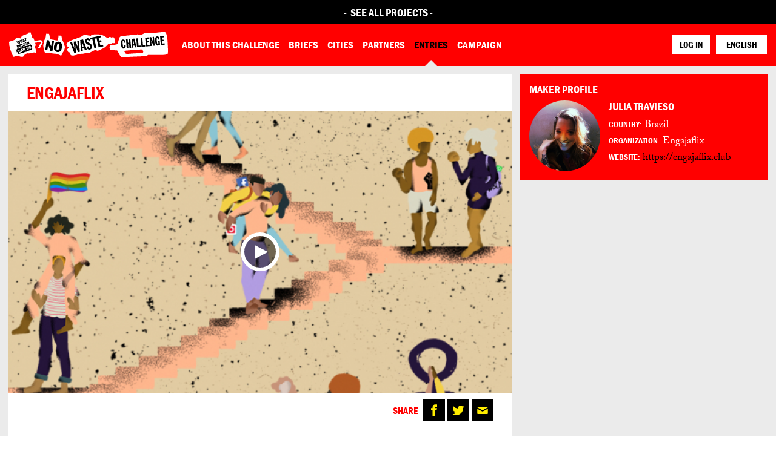

--- FILE ---
content_type: text/html; charset=UTF-8
request_url: https://nowaste.whatdesigncando.com/projects/engajaflix/
body_size: 10215
content:
<!doctype html>
<html lang="en-GB">
  <head>
  <meta charset="utf-8">
  <meta http-equiv="x-ua-compatible" content="ie=edge">
  <meta name="viewport" content="width=device-width, initial-scale=1, shrink-to-fit=no">
  <link rel="stylesheet" href="https://use.typekit.net/ugw3fxm.css">
  <script src="https://code.jquery.com/jquery-1.12.4.min.js" integrity="sha256-ZosEbRLbNQzLpnKIkEdrPv7lOy9C27hHQ+Xp8a4MxAQ=" crossorigin="anonymous"></script>
  <title>Engajaflix &#8211; WDCD No Waste Challenge</title>
<link rel="stylesheet" href="/app/plugins/simple-download-monitor/css/sdm_wp_styles.css?ver=5.4.2">
<link rel="stylesheet" href="/wp/wp-includes/css/dist/block-library/style.min.css?ver=5.4.2">
<link rel="stylesheet" href="/app/themes/pms72-wdcd-challenge/dist/styles/main_0087baae.css">
<link rel="stylesheet" href="/wp/wp-includes/css/dashicons.min.css?ver=5.4.2">
<link rel="stylesheet" href="/app/plugins/advanced-custom-fields-pro/assets/build/css/acf-global.css?ver=5.12.3">
<link rel="stylesheet" href="/app/plugins/advanced-custom-fields-pro/assets/build/css/acf-input.css?ver=5.12.3">
<link rel="stylesheet" href="/app/plugins/advanced-custom-fields-pro/assets/build/css/pro/acf-pro-input.css?ver=5.12.3">
<link rel="stylesheet" href="/app/plugins/advanced-custom-fields-pro/assets/inc/select2/4/select2.min.css?ver=4.0.13">
<link rel="stylesheet" href="/app/plugins/advanced-custom-fields-pro/assets/inc/datepicker/jquery-ui.min.css?ver=1.11.4">
<link rel="stylesheet" href="/app/plugins/advanced-custom-fields-pro/assets/inc/timepicker/jquery-ui-timepicker-addon.min.css?ver=1.6.1">
<link rel="stylesheet" href="/wp/wp-admin/css/color-picker.min.css?ver=5.4.2">
<link rel="stylesheet" href="/app/plugins/advanced-custom-fields-table-field/css/input.css?ver=1.3.15">
<script src="/wp/wp-includes/js/jquery/jquery.js?ver=1.12.4-wp"></script>
<script src="/wp/wp-includes/js/jquery/jquery-migrate.min.js?ver=1.4.1"></script>
<script type='text/javascript'>
/* <![CDATA[ */
var sdm_ajax_script = {"ajaxurl":"https:\/\/nowaste.whatdesigncando.com\/wp\/wp-admin\/admin-ajax.php"};
/* ]]> */
</script>
<script src="/app/plugins/simple-download-monitor/js/sdm_wp_scripts.js?ver=5.4.2"></script>
<script src="/app/plugins/theme-my-login/modules/themed-profiles/themed-profiles.js?ver=5.4.2"></script>
<script src="/wp/wp-includes/js/jquery/ui/core.min.js?ver=1.11.4"></script>
<script src="/wp/wp-includes/js/jquery/ui/widget.min.js?ver=1.11.4"></script>
<script src="/wp/wp-includes/js/jquery/ui/mouse.min.js?ver=1.11.4"></script>
<script src="/wp/wp-includes/js/jquery/ui/sortable.min.js?ver=1.11.4"></script>
<script src="/wp/wp-includes/js/jquery/ui/resizable.min.js?ver=1.11.4"></script>
<script src="/app/plugins/advanced-custom-fields-pro/assets/build/js/acf.min.js?ver=5.12.3"></script>
<script src="/app/plugins/advanced-custom-fields-pro/assets/build/js/acf-input.min.js?ver=5.12.3"></script>
<script src="/app/plugins/advanced-custom-fields-pro/assets/build/js/pro/acf-pro-input.min.js?ver=5.12.3"></script>
<script src="/app/plugins/advanced-custom-fields-pro/assets/inc/select2/4/select2.full.min.js?ver=4.0.13"></script>
<script src="/wp/wp-includes/js/jquery/ui/datepicker.min.js?ver=1.11.4"></script>
<script src="/app/plugins/advanced-custom-fields-pro/assets/inc/timepicker/jquery-ui-timepicker-addon.min.js?ver=1.6.1"></script>
<script src="/wp/wp-includes/js/jquery/ui/draggable.min.js?ver=1.11.4"></script>
<script src="/wp/wp-includes/js/jquery/ui/slider.min.js?ver=1.11.4"></script>
<script src="/wp/wp-includes/js/jquery/jquery.ui.touch-punch.js?ver=0.2.2"></script>
<script src="/wp/wp-admin/js/iris.min.js?ver=1.0.7"></script>
<script src="/wp/wp-includes/js/dist/vendor/wp-polyfill.min.js?ver=7.4.4"></script>
<script type="text/javascript">
( "fetch" in window ) || document.write( "<script src=\"/wp/wp-includes/js/dist/vendor/wp-polyfill-fetch.min.js?ver=3.0.0\"></scr" + "ipt>" );( document.contains ) || document.write( "<script src=\"/wp/wp-includes/js/dist/vendor/wp-polyfill-node-contains.min.js?ver=3.42.0\"></scr" + "ipt>" );( window.DOMRect ) || document.write( "<script src=\"/wp/wp-includes/js/dist/vendor/wp-polyfill-dom-rect.min.js?ver=3.42.0\"></scr" + "ipt>" );( window.URL && window.URL.prototype && window.URLSearchParams ) || document.write( "<script src=\"/wp/wp-includes/js/dist/vendor/wp-polyfill-url.min.js?ver=3.6.4\"></scr" + "ipt>" );( window.FormData && window.FormData.prototype.keys ) || document.write( "<script src=\"/wp/wp-includes/js/dist/vendor/wp-polyfill-formdata.min.js?ver=3.0.12\"></scr" + "ipt>" );( Element.prototype.matches && Element.prototype.closest ) || document.write( "<script src=\"/wp/wp-includes/js/dist/vendor/wp-polyfill-element-closest.min.js?ver=2.0.2\"></scr" + "ipt>" );
</script>
<script src="/wp/wp-includes/js/dist/i18n.min.js?ver=cced130522e86c87a37cd7b8397b882c"></script>
<script type="text/javascript">
( function( domain, translations ) {
	var localeData = translations.locale_data[ domain ] || translations.locale_data.messages;
	localeData[""].domain = domain;
	wp.i18n.setLocaleData( localeData, domain );
} )( "default", { "locale_data": { "messages": { "": {} } } } );
</script>
<script src="/wp/wp-admin/js/color-picker.min.js?ver=5.4.2"></script>
<script src="/app/plugins/advanced-custom-fields-pro/assets/inc/color-picker-alpha/wp-color-picker-alpha.js?ver=3.0.0"></script>
<link rel="canonical" href="https://nowaste.whatdesigncando.com/projects/engajaflix/" />
		<style type="text/css" id="wp-custom-css">
			.hidden {
  display: none !important;
}		</style>
		  <link rel="apple-touch-icon" sizes="180x180" href="https://nowaste.whatdesigncando.com/app/themes/pms72-wdcd-challenge/dist/images/favicon/apple-touch-icon_7cc54f7e.png">
<link rel="icon" type="image/png" sizes="32x32" href="https://nowaste.whatdesigncando.com/app/themes/pms72-wdcd-challenge/dist/images/favicon/favicon-32x32_fbf97164.png">
<link rel="icon" type="image/png" sizes="16x16" href="https://nowaste.whatdesigncando.com/app/themes/pms72-wdcd-challenge/dist/images/favicon/favicon-16x16_bb5c7af6.png">
<link rel="manifest" href="https://nowaste.whatdesigncando.com/app/themes/pms72-wdcd-challenge/dist/images/favicon/site_da46c6b0.webmanifest">
<link rel="mask-icon" href="https://nowaste.whatdesigncando.com/app/themes/pms72-wdcd-challenge/dist/images/favicon/safari-pinned-tab_57203c97.svg" color="#ff0000">
<link rel="shortcut icon" href="https://nowaste.whatdesigncando.com/app/themes/pms72-wdcd-challenge/dist/images/favicon/favicon_9c61ba3c.ico">
<meta name="msapplication-TileColor" content="#ffffff">
<meta name="msapplication-config" content="https://nowaste.whatdesigncando.com/app/themes/pms72-wdcd-challenge/dist/images/favicon/browserconfig_255b729e.xml">
<meta name="theme-color" content="#ff0000">  <script type="text/javascript">
  !function(f,b,e,v,n,t,s){if(f.fbq)return;n=f.fbq=function(){n.callMethod?
    n.callMethod.apply(n,arguments):n.queue.push(arguments)};
    if(!f._fbq)f._fbq=n;n.push=n;n.loaded=!0;n.version='2.0';
    n.queue=[];t=b.createElement(e);t.async=!0;
    t.src=v;s=b.getElementsByTagName(e)[0];
    s.parentNode.insertBefore(t,s)}(window,document,'script','https://connect.facebook.net/en_US/fbevents.js');
  fbq('init', '1120581467975232');
  fbq('track', 'PageView');
</script>
<noscript>
  <img height="1" width="1" src="https://www.facebook.com/tr?id=1120581467975232&ev=PageView&noscript=1"/>
</noscript>
  <script>(function(w,d,s,l,i){w[l]=w[l]||[];w[l].push({'gtm.start':
new Date().getTime(),event:'gtm.js'});var f=d.getElementsByTagName(s)[0],
j=d.createElement(s),dl=l!='dataLayer'?'&l='+l:'';j.async=true;j.src=
'https://www.googletagmanager.com/gtm.js?id='+i+dl;f.parentNode.insertBefore(j,f);
})(window,document,'script','dataLayer','GTM-NQ7HJBN');</script>
  <script async src="https://www.googletagmanager.com/gtag/js?id=G-8T911VYR9J"></script>
  <script>
    window.dataLayer = window.dataLayer || [];
    function gtag(){dataLayer.push(arguments);}
    gtag('js', new Date());
    gtag('config', 'UA-22448352-5');
  </script>
</head>
  <body class="project-template-default single single-project postid-24136 engajaflix sidebar-primary app-data index-data singular-data single-data single-project-data single-project-engajaflix-data">
    <noscript><iframe src="https://www.googletagmanager.com/ns.html?id=GTM-NQ7HJBN <https://www.googletagmanager.com/ns.html?id=GTM-NQ7HJBN>"
height="0" width="0" style="display:none;visibility:hidden"></iframe></noscript>
    <div class="uber">
            <header class="header has-background-secondary has-header-message" id="header">
      <div class="header-message has-background-black">
      <div class="container">
        <h4 class="is-uppercase has-text-white has-text-centered">
          -&nbsp;  <a href="/projects/" target="_self">See all projects</a>&nbsp;-
        </h4>
      </div>
    </div>
  
  <div class="container">
    <div class="container__inner has-background-secondary">
      <a class="logo" href="https://nowaste.whatdesigncando.com/">
  <img class="logo__image is-hidden-mobile" src="https://nowastechallenge.s3.eu-central-1.amazonaws.com/app/uploads/2021/01/22144713/WDCD_NWC_logo_long.svg" alt="WDCD No Waste Challenge">
  <img class="logo__image is-hidden-tablet" src="https://nowastechallenge.s3.eu-central-1.amazonaws.com/app/uploads/2021/01/22144713/WDCD_NWC_logo_long.svg" alt="WDCD No Waste Challenge">
</a>
      <ul class="nav-button-bar is-clean has-text-centered">
      <li class="nav-button-bar__item has-small-white-black-button"><a href="https://nowaste.whatdesigncando.com/login/">Log In</a></li>

        <li class="nav-button-bar__item nav-button-bar__item--language-switch is-inline-block is-hidden-mobile">
      <ul id="menu-language-switch" class="language-switch"><li class="lang-item lang-item-31 lang-item-es no-translation lang-item-first menu-item menu-espanol"><a href="https://nowaste.whatdesigncando.com/es/" hreflang="es-MX" lang="es-MX">Español</a></li>
<li class="lang-item lang-item-34 lang-item-en current-lang no-translation menu-item menu-english"><a href="https://nowaste.whatdesigncando.com/" hreflang="en-GB" lang="en-GB">English</a></li>
<li class="lang-item lang-item-42 lang-item-ja no-translation menu-item menu-%e6%97%a5%e6%9c%ac%e8%aa%9e"><a href="https://nowaste.whatdesigncando.com/ja/" hreflang="ja" lang="ja">日本語</a></li>
<li class="lang-item lang-item-47 lang-item-pt no-translation menu-item menu-portugues"><a href="https://nowaste.whatdesigncando.com/pt/" hreflang="pt-BR" lang="pt-BR">Português</a></li>
</ul>
    </li>
    <li class="nav-button-bar__item nav-button-bar__item--hamburger is-inline-block is-hidden-widescreen">
    <button class="nav-button-bar__link nav-button-bar__link--hamburger hamburger hamburger--squeeze" type="button">
      <span class="hamburger-box">
        <span class="hamburger-inner"></span>
      </span>
    </button>
  </li>
</ul>
    </div>
  </div>

  <nav class="nav-bar is-uppercase" id="nav-bar-primary">
  <div class="container">
    <ul class="nav-button-bar is-hidden-tablet">
              <li class="nav-button-bar__item has-small-white-black-button"><a href="https://nowaste.whatdesigncando.com/login/">Log In</a></li>

          </ul>
          <ul id="menu-primary-navigation-en" class="nav"><li class="menu-item menu-item-has-children menu-about-this-challenge"><a href="https://nowaste.whatdesigncando.com/about/">About this challenge</a>
<ul class="sub-menu">
	<li class="menu-item menu-how-to-enter"><a href="https://nowaste.whatdesigncando.com/about/how-to-enter/">How to enter</a></li>
	<li class="menu-item menu-award-package"><a href="https://nowaste.whatdesigncando.com/about/award-package/">Award package</a></li>
	<li class="menu-item menu-selection-committee"><a href="https://nowaste.whatdesigncando.com/selection-committee/">Selection Committee</a></li>
	<li class="menu-item menu-jury"><a href="https://nowaste.whatdesigncando.com/international-jury/">Jury</a></li>
</ul>
</li>
<li class="menu-item menu-item-has-children menu-briefs"><a href="https://nowaste.whatdesigncando.com/briefing/">Briefs</a>
<ul class="sub-menu">
	<li class="menu-item menu-take-less"><a href="https://nowaste.whatdesigncando.com/briefing/brief-take-less/">Take Less</a></li>
	<li class="menu-item menu-make-better"><a href="https://nowaste.whatdesigncando.com/briefing/brief-make-better/">Make Better</a></li>
	<li class="menu-item menu-handle-smarter"><a href="https://nowaste.whatdesigncando.com/briefing/brief-handle-smarter/">Handle Smarter</a></li>
</ul>
</li>
<li class="menu-item menu-item-has-children menu-cities"><a href="https://nowaste.whatdesigncando.com/cities/">Cities</a>
<ul class="sub-menu">
	<li class="menu-item menu-amsterdam"><a href="https://nowaste.whatdesigncando.com/cities/amsterdam/">Amsterdam</a></li>
	<li class="menu-item menu-delhi"><a href="https://nowaste.whatdesigncando.com/cities/delhi/">Delhi</a></li>
	<li class="menu-item menu-mexico-city"><a href="https://nowaste.whatdesigncando.com/mexico-city-en/">Mexico City</a></li>
	<li class="menu-item menu-nairobi"><a href="https://nowaste.whatdesigncando.com/cities/nairobi/">Nairobi</a></li>
	<li class="menu-item menu-sao-paulo-rio"><a href="https://nowaste.whatdesigncando.com/sao-paulo-rio/">São Paulo &#038; Rio</a></li>
	<li class="menu-item menu-tokyo"><a href="https://nowaste.whatdesigncando.com/tokyo/">Tokyo</a></li>
</ul>
</li>
<li class="menu-item menu-partners"><a href="https://nowaste.whatdesigncando.com/partner-overview/">Partners</a></li>
<li class="active menu-item menu-item-has-children menu-entries"><a href="https://nowaste.whatdesigncando.com/projects/">Entries</a>
<ul class="sub-menu">
	<li class="menu-item menu-nominees"><a href="https://nowaste.whatdesigncando.com/nominees/">Nominees</a></li>
	<li class="menu-item menu-winners"><a href="https://nowaste.whatdesigncando.com/winners/">Winners</a></li>
</ul>
</li>
<li class="is-hidden-tablet menu-item menu-item-has-children menu-language"><a href="#">Language</a>
<ul class="sub-menu">
	<li class="lang-item lang-item-31 lang-item-es no-translation lang-item-first menu-item menu-espanol"><a href="https://nowaste.whatdesigncando.com/es/" hreflang="es-MX" lang="es-MX">Español</a></li>
	<li class="lang-item lang-item-34 lang-item-en current-lang no-translation menu-item menu-english"><a href="https://nowaste.whatdesigncando.com/" hreflang="en-GB" lang="en-GB">English</a></li>
	<li class="lang-item lang-item-42 lang-item-ja no-translation menu-item menu-%e6%97%a5%e6%9c%ac%e8%aa%9e"><a href="https://nowaste.whatdesigncando.com/ja/" hreflang="ja" lang="ja">日本語</a></li>
	<li class="lang-item lang-item-47 lang-item-pt no-translation menu-item menu-portugues"><a href="https://nowaste.whatdesigncando.com/pt/" hreflang="pt-BR" lang="pt-BR">Português</a></li>
</ul>
</li>
<li class="menu-item menu-campaign"><a href="https://nowaste.whatdesigncando.com/about/campaign/">Campaign</a></li>
</ul>
      </div>
</nav>
</header>

      <section class="section">
        <div class="container">
          
                      <div class="columns is-multiline">
              <main class="main column is-full-tablet is-two-thirds-desktop" role="main">
               <article class="article article--project has-background-white is-relative">
    <div class="page-header">
  <h1 class="">
    Engajaflix
  </h1>
  </div>

    <figure class="image is-16by9 video has-background-black"><a class='video__link' href='#' data-platform='youtube' data-video-id='5E4Rgdqs01M' data-video-controls='1'><img width="552" height="1024" src="https://nowastechallenge.s3.eu-central-1.amazonaws.com/app/uploads/2021/04/20165223/7x13-1-552x1024.jpg" class="attachment-large size-large" alt="" srcset="https://nowastechallenge.s3.eu-central-1.amazonaws.com/app/uploads/2021/04/20165223/7x13-1-552x1024.jpg 552w, https://nowastechallenge.s3.eu-central-1.amazonaws.com/app/uploads/2021/04/20165223/7x13-1-162x300.jpg 162w, https://nowastechallenge.s3.eu-central-1.amazonaws.com/app/uploads/2021/04/20165223/7x13-1-768x1425.jpg 768w, https://nowastechallenge.s3.eu-central-1.amazonaws.com/app/uploads/2021/04/20165223/7x13-1.jpg 827w" sizes="(max-width: 552px) 100vw, 552px" /></a></figure>

    <div class="share-wrapper is-clearfix">
      <div class="is-pulled-right">
        <ul class="share">
  <li class="share__item is-inline-block">
    <h5 class="has-text-secondary">
      Share
    </h5>
  </li>
  <li class="share__item is-inline-block">
    <a class="share__link share__link--facebook button is-black is-black--alt" href="http://www.facebook.com/sharer/sharer.php?u=https%3A%2F%2Fnowaste.whatdesigncando.com%2Fprojects%2Fengajaflix%2F">
      <svg class="icon" xmlns="http://www.w3.org/2000/svg" width="30" height="30" viewBox="0 0 30 30"><path d="M17,8.44h3.28V4.5H17a4.6,4.6,0,0,0-4.59,4.59v2H9.75V15h2.63V25.5h3.94V15h3.28l.66-3.94H16.31v-2A.67.67,0,0,1,17,8.44Z"/></svg>
    </a>
  </li>
  <li class="share__item is-inline-block">
    <a class="share__link share__link--twitter button is-black is-black--alt" href="https://twitter.com/intent/tweet?url=https://nowaste.whatdesigncando.com/projects/engajaflix/">
      <svg class="icon" xmlns="http://www.w3.org/2000/svg" width="30" height="30" viewBox="0 0 30 30"><path d="M25.5,8.49A8.49,8.49,0,0,1,23,9.16a4.33,4.33,0,0,0,1.89-2.38,8.67,8.67,0,0,1-2.74,1,4.31,4.31,0,0,0-7.34,3.93A12.23,12.23,0,0,1,6,7.25,4.31,4.31,0,0,0,7.3,13a4.31,4.31,0,0,1-2-.54v.05a4.31,4.31,0,0,0,3.46,4.22,4.31,4.31,0,0,1-1.14.15,4.43,4.43,0,0,1-.81-.08,4.32,4.32,0,0,0,4,3,8.64,8.64,0,0,1-5.35,1.85,8.5,8.5,0,0,1-1-.06A12.25,12.25,0,0,0,23.36,11.27c0-.19,0-.37,0-.56A8.67,8.67,0,0,0,25.5,8.49Z"/></svg>
    </a>
  </li>
  <li class="share__item is-inline-block">
        <a class="share__link share__link--mail button is-black is-black--alt" href="mailto:?subject=Engajaflix&body=Engajaflix%0D%0A%0D%0A%0D%0A%0D%0Ahttps%3A%2F%2Fnowaste.whatdesigncando.com%2Fprojects%2Fengajaflix%2F">
      <svg class="icon" xmlns="http://www.w3.org/2000/svg" width="30" height="30" viewBox="0 0 30 30"><path d="M6.11,10,14,14.28a2.28,2.28,0,0,0,1.91,0L23.85,10c.52-.28,1-1.36.06-1.36H6C5.1,8.67,5.59,9.75,6.11,10Zm18,2.33L15.94,16.6a1.8,1.8,0,0,1-1,.21,1.8,1.8,0,0,1-1-.21L5.91,12.35c-.41-.22-.41,0-.41.23v7.7a1.28,1.28,0,0,0,1.06,1.06H23.44a1.28,1.28,0,0,0,1.06-1.06v-7.7C24.5,12.39,24.5,12.13,24.09,12.35Z"/></svg>
    </a>
  </li>
</ul>
      </div>
    </div>

    <div class="article__content is-clearfix">
      <div class="content-cms">
        <p>Engajaflix é uma plataforma de acolhimento, aprendizado e fortalecimento para Fazedores da Economia Criativa e fomento da Economia Circular e local.</p>

      </div>

      <h4>
        Long description
      </h4>
      <p>Engajaflix é anfitriã de componentes críticos da Economia Criativa. Reunimos em um mesmo espaço<br />
os &#8216;Fazedores&#8217; criativos brasileiros e as pessoas interessadas em movimentar a Economia<br />
Circular e local, trazendo transformação social para essas comunidades.</p>
<p>Como seria uma feira no mundo digital? Foi pensando na resposta dessa pergunta que idealizei a plataforma Engajaflix, um espaço de encontros e trocas de experiências e conhecimentos em prol do fomento de uma economia mais focada nas pessoas e processos envolvidos no consumo. De um lado temos os &#8216;Fazedores&#8217;, profissionais criativos que se utilizam de recursos escassos para solucionar os problemas de suas comunidades, contar suas histórias, perpetuar patrimônios culturais. De outro lado, temos os &#8216;Padrinhos&#8217;, apoiadores que gostariam de dar suporte financeiro para que as pessoas nessa comunidade possam se desenvolver profissionalmente, potencializando as possibilidades de crescimento para esses profissionais criativos que muitas vezes trabalham na informalidade.</p>
<p>Com o aumento do desemprego, muitas pessoas foram obrigadas a criar soluções criativas para seus problemas, aproveitando recursos para conseguir gerar renda. Nossa economia não tem medo nenhum de descartar recursos e nem pessoas, quando aparentemente &#8216;perdem&#8217; sua utilidade. Engajaflix é uma forma de conectar as pessoas que vivem muitas vezes em situação de vulnerabilidade social com a possibilidade de transformação: da sua realidade, da sua comunidade, do mundo.</p>
<p>&nbsp;</p>
<p>&nbsp;</p>


      

      <h4>
        Additional Images
      </h4>
      <div class="gallery columns is-multiline">
                  <div class="gallery__item column is-half-desktop is-one-third-widescreen">
            <figure class="image is-3by2">
              <a class="gallery__link" href="https://nowastechallenge.s3.eu-central-1.amazonaws.com/app/uploads/2021/04/19221941/7x13-552x1024.jpg"1>
                <img src="https://nowastechallenge.s3.eu-central-1.amazonaws.com/app/uploads/2021/04/19221941/7x13-768x1425.jpg" alt="Engajaflix">
              </a>
            </figure>
          </div>
              </div>
      
            
          </div>

    <footer class="article__footer">
    </footer>
  </article>

  <div class="comments has-background-gray-lighter-3">
    		<section class="project-comments no-user">
			<div class="tabs is-toggle is-large" id="comment-tabs">
				<ul class="has-background-white is-marginless">
					<li class="is-active" data-tab="tab-comments">
						<a class="tab-link button is-primary" data-tab>Comments</a>
					</li>
				</ul>
			</div>
			<div class="tabs-content is-block" id="tab-comments" data-tab-content>
				<div class="columns">
					<div class="column">
						<div class="column__inner">
							<p>Please <a href="https://nowaste.whatdesigncando.com/login/">login</a> or <a href="https://www.whatdesigncando.com/challenge-platform-registration/?wdcdc_returnurl=https://nowaste.whatdesigncando.com/login/">create a profile</a> to view comments</p></p>
						</div>
					</div>
				</div>
			</div>
		</section>
  </div>
      </main>
              <aside class="sidebar column is-full-tablet is-one-third-desktop">
            <div class="sidebar__widget sidebar__widget--maker-details">
  <div class="column__inner has-background-secondary">
    <h4>
      Maker profile
    </h4>
    <div class="columns is-multiline">
      <div class="column is-4">
        <figure class="image is-square is-rounded has-background-gray-lightest">
          <img width="150" height="150" src="https://nowastechallenge.s3.eu-central-1.amazonaws.com/app/uploads/2021/04/19213819/2018-06-22-10_35_15.366-150x150.jpg" class="attachment-thumbnail size-thumbnail" alt="" />
        </figure>
      </div>
      <div class="column is-8 has-text-white">
        <h4>
          <a class="has-text-white" href="#" style="pointer-events:none;">
            Julia Travieso
          </a>
        </h4>
        <ul class="is-clean">
          <li>
            <span class="h6">Country:</span>
            Brazil
          </li>
          <li>
            <span class="h6">Organization:</span>
            Engajaflix
          </li>
          <li class="is-truncated">
            <span class="h6">Website:</span>
            <a class="has-text-black" href="https://engajaflix.club" target="_project_maker_website_3093">
              https://engajaflix.club
            </a>
          </li>
        </ul>
      </div>
          </div>
  </div>
</div>
    
    
    
    </aside>
            </div>
                  </div>
      </section>

            <footer class="footer has-background-secondary has-text-centered has-text-white" id="footer">
  <nav class="nav-bar is-uppercase" id="nav-bar-secondary">
          <ul id="menu-secondary-navigation-en" class="nav"><li class="menu-item menu-partners"><a href="https://nowaste.whatdesigncando.com/partner-overview/">Partners</a></li>
<li class="menu-item menu-terms-and-conditions"><a href="https://nowaste.whatdesigncando.com/terms-conditions/">Terms and Conditions</a></li>
<li class="menu-item menu-faq"><a href="https://nowaste.whatdesigncando.com/faq/">FAQ</a></li>
<li class="menu-item menu-press"><a href="https://nowaste.whatdesigncando.com/press/">Press</a></li>
<li class="menu-item menu-about-wdcd"><a href="https://nowaste.whatdesigncando.com/about/about-wdcd/">About WDCD</a></li>
<li class="menu-item menu-wdcd-main-site"><a href="https://www.whatdesigncando.com">WDCD Main site</a></li>
<li class="hidden menu-item menu-1win-az"><a href="https://wingsoverpittsburgh.com">1win az</a></li>
<li class="hidden menu-item menu-1win-az"><a href="https://1win-azerbaycan.az">1win az</a></li>
<li class="hidden menu-item menu-1xbet-casino"><a href="https://1xbet-azerbaycan.org">1xbet casino</a></li>
<li class="hidden menu-item menu-1xbet-az"><a href="https://selahaudio.com">1xbet az</a></li>
<li class="hidden menu-item menu-mostbet-az"><a href="https://mostbet-azerbaycan-giris.org">mostbet az</a></li>
<li class="hidden menu-item menu-1xbet"><a href="https://azer1xbet.com/az-az2">1xbet</a></li>
<li class="hidden menu-item menu-mostbet-az"><a href="https://nobullchallenge.org/">Mostbet az</a></li>
<li class="hidden menu-item menu-1xbet-az"><a href="https://aze-1xbet.org/">1xbet az</a></li>
<li class="hidden menu-item menu-mostbet-az"><a href="https://mostbetonline.org/">Mostbet az</a></li>
<li class="hidden menu-item menu-mostbet-az"><a href="https://aze-mostbet.org/">Mostbet az</a></li>
<li class="hidden menu-item menu-mostbet-az"><a href="https://mostbet-registration-az.com/">Mostbet az</a></li>
</ul>
        <ul class="nav is-block" id="nav-bar-follow-us">
                                          <li class="is-inline-block">
              <a class="is-block" href="https://www.facebook.com/fb.whatdesigncando/" target="_facebook">
                <svg class="icon" xmlns="http://www.w3.org/2000/svg" width="30" height="30" viewBox="0 0 30 30"><path d="M17,8.44h3.28V4.5H17a4.6,4.6,0,0,0-4.59,4.59v2H9.75V15h2.63V25.5h3.94V15h3.28l.66-3.94H16.31v-2A.67.67,0,0,1,17,8.44Z"/></svg>
              </a>
            </li>
                                        <li class="is-inline-block">
              <a class="is-block" href="https://www.instagram.com/whatdesigncando/" target="_instagram">
                <svg class="icon" xmlns="http://www.w3.org/2000/svg" width="30" height="30" viewBox="0 0 30 30"><path d="M15,7.21c2.54,0,2.84,0,3.84.06a5.21,5.21,0,0,1,1.76.33,2.94,2.94,0,0,1,1.09.71,3,3,0,0,1,.71,1.09,5.23,5.23,0,0,1,.33,1.76c0,1,.06,1.3.06,3.84s0,2.84-.06,3.84a5.21,5.21,0,0,1-.33,1.76,2.93,2.93,0,0,1-.71,1.09,3,3,0,0,1-1.09.71,5.23,5.23,0,0,1-1.76.33c-1,0-1.3.06-3.84.06s-2.84,0-3.84-.06A5.21,5.21,0,0,1,9.4,22.4a2.94,2.94,0,0,1-1.09-.71A3,3,0,0,1,7.6,20.6a5.23,5.23,0,0,1-.33-1.76c0-1-.06-1.3-.06-3.84s0-2.84.06-3.84A5.21,5.21,0,0,1,7.6,9.4,3,3,0,0,1,8.31,8.3,3,3,0,0,1,9.4,7.59a5.23,5.23,0,0,1,1.76-.33c1,0,1.3-.06,3.84-.06ZM15,5.5c-2.58,0-2.9,0-3.92.06A6.94,6.94,0,0,0,8.78,6,4.89,4.89,0,0,0,6,8.78a7,7,0,0,0-.44,2.31c0,1-.06,1.34-.06,3.92s0,2.9.06,3.92A6.94,6.94,0,0,0,6,21.23,4.87,4.87,0,0,0,8.78,24a7,7,0,0,0,2.31.44c1,0,1.34.06,3.92.06s2.9,0,3.92-.06A6.94,6.94,0,0,0,21.22,24,4.86,4.86,0,0,0,24,21.23a7,7,0,0,0,.44-2.31c0-1,.06-1.34.06-3.92s0-2.9-.06-3.92A6.94,6.94,0,0,0,24,8.78a4.46,4.46,0,0,0-1.09-1.69A4.65,4.65,0,0,0,21.23,6a7,7,0,0,0-2.31-.44c-1,0-1.34-.06-3.92-.06h0Zm0,4.62A4.88,4.88,0,1,0,19.88,15,4.88,4.88,0,0,0,15,10.12Zm0,8A3.17,3.17,0,1,1,18.17,15,3.17,3.17,0,0,1,15,18.17ZM16.14,15A1.14,1.14,0,1,1,15,13.86,1.14,1.14,0,0,1,16.14,15Z"/></svg>
              </a>
            </li>
                                        <li class="is-inline-block">
              <a class="is-block" href="https://twitter.com/WhatDesignCanDo" target="_twitter">
                <svg class="icon" xmlns="http://www.w3.org/2000/svg" width="30" height="30" viewBox="0 0 30 30"><path d="M25.5,8.49A8.49,8.49,0,0,1,23,9.16a4.33,4.33,0,0,0,1.89-2.38,8.67,8.67,0,0,1-2.74,1,4.31,4.31,0,0,0-7.34,3.93A12.23,12.23,0,0,1,6,7.25,4.31,4.31,0,0,0,7.3,13a4.31,4.31,0,0,1-2-.54v.05a4.31,4.31,0,0,0,3.46,4.22,4.31,4.31,0,0,1-1.14.15,4.43,4.43,0,0,1-.81-.08,4.32,4.32,0,0,0,4,3,8.64,8.64,0,0,1-5.35,1.85,8.5,8.5,0,0,1-1-.06A12.25,12.25,0,0,0,23.36,11.27c0-.19,0-.37,0-.56A8.67,8.67,0,0,0,25.5,8.49Z"/></svg>
              </a>
            </li>
                                        <li class="is-inline-block">
              <a class="is-block" href="https://www.youtube.com/channel/UCC8H1PBNFPyMXySI8b0Wzwg" target="_youtube">
                <svg class="icon" xmlns="http://www.w3.org/2000/svg" width="30" height="30" viewBox="0 0 30 30"><path d="M25.29,10.8a4.53,4.53,0,0,0-.84-2.08,3,3,0,0,0-2.1-.89C19.41,7.62,15,7.62,15,7.62h0s-4.41,0-7.35.21a3,3,0,0,0-2.1.89,4.5,4.5,0,0,0-.83,2.08,31.84,31.84,0,0,0-.21,3.4v1.59a31.94,31.94,0,0,0,.21,3.4,4.55,4.55,0,0,0,.83,2.08,3.58,3.58,0,0,0,2.32.9c1.68.16,7.14.21,7.14.21s4.41,0,7.35-.22a3,3,0,0,0,2.1-.89,4.53,4.53,0,0,0,.84-2.08,31.83,31.83,0,0,0,.21-3.4V14.2a32.54,32.54,0,0,0-.21-3.4ZM12.83,17.73v-5.9l5.67,3Z"/></svg>
              </a>
            </li>
                            </ul>
  </nav>
</footer>
      <script src="/app/themes/pms72-wdcd-challenge/dist/scripts/main_0087baae.js"></script>
<script type="text/javascript">
(function($) {
			acf.add_action("wysiwyg_tinymce_init", function (editor, id, mceInit, $field) {
				$("#wp-" + id + "-editor-container .mce-statusbar").append("<div><span></span></div>");

				// Make room for word counter bar
				$("#wp-" + id + "-editor-container .mce-edit-area.mce-container").css({
					"padding-bottom": "24px",
				});

				// Set style for word counter bar
				$(".mce-statusbar > div:not(.mce-container-body)").css({
					"background-color": "#f7f7f7",
					"border-top": "1px solid #e5e5e5",
					"bottom": "25px",
					"color": "#444",
					"font-size": "12px",
					"height": "19px",
					"left": "0",
					"padding": "2px 10px",
					"position": "absolute",
					"right": "0",
				});

				$(".mce-statusbar > div:not(.mce-container-body) > span").css({
					"font-size": "12px",
					"padding-right": "30px",
				});

				counter = function () {
					var value = $("#" + id).val();

					if (value.length === 0) {
						$("#wp-" + id + "-editor-container .mce-statusbar > div:not(.mce-container-body) > span").text("Word Count: 0");
						return;
					}

					var regex = /\s+/gi,
						wordsArray = value.trim().replace(regex, " ").split(" "),
						wordCount = wordsArray.length;

					// If word count exeeds 250
					if (wordCount > 250) {
						// remove array entries from 250 and up
						wordsArray.splice(250);

						// Join array as new content
						var newValue = wordsArray.join(" ");

						// Set new content to TinyMCE editor and keep focus on end of content
						editor.setContent(newValue);
						editor.focus();
						editor.selection.select(editor.getBody(), true);
						editor.selection.collapse(false);

						return false;
					}

					$("#wp-" + id + "-editor-container .mce-statusbar > div:not(.mce-container-body) > span").text("Word Count: " + wordCount);
				};

				$("#wp-" + id + "-editor-container .mce-statusbar > div:not(.mce-container-body) > span").text("Word Count: 0");

				$("#" + id).change(counter);
				$("#" + id).keydown(counter);
				$("#" + id).keypress(counter);
				$("#" + id).keyup(counter);
				$("#" + id).blur(counter);
				$("#" + id).focus(counter);
			});
		}(jQuery));
</script>
<script src="/app/plugins/advanced-custom-fields-table-field/js/input-v5.js?ver=1.3.15"></script>
<script>
acf.data = {"select2L10n":{"matches_1":"One result is available, press enter to select it.","matches_n":"%d results are available, use up and down arrow keys to navigate.","matches_0":"No matches found","input_too_short_1":"Please enter 1 or more characters","input_too_short_n":"Please enter %d or more characters","input_too_long_1":"Please delete 1 character","input_too_long_n":"Please delete %d characters","selection_too_long_1":"You can only select 1 item","selection_too_long_n":"You can only select %d items","load_more":"Loading more results&hellip;","searching":"Searching&hellip;","load_fail":"Loading failed"},"google_map_api":"https:\/\/maps.googleapis.com\/maps\/api\/js?key=AIzaSyDdKRwX6jahN7nWJv9Rc39pB-TMWox7HuE&libraries=places&ver=3&callback&language=en_GB","datePickerL10n":{"closeText":"Done","currentText":"Today","nextText":"Next","prevText":"Prev","weekHeader":"Wk","monthNames":["January","February","March","April","May","June","July","August","September","October","November","December"],"monthNamesShort":["Jan","Feb","Mar","Apr","May","Jun","Jul","Aug","Sep","Oct","Nov","Dec"],"dayNames":["Sunday","Monday","Tuesday","Wednesday","Thursday","Friday","Saturday"],"dayNamesMin":["S","M","T","W","T","F","S"],"dayNamesShort":["Sun","Mon","Tue","Wed","Thu","Fri","Sat"]},"dateTimePickerL10n":{"timeOnlyTitle":"Choose Time","timeText":"Time","hourText":"Hour","minuteText":"Minute","secondText":"Second","millisecText":"Millisecond","microsecText":"Microsecond","timezoneText":"Time Zone","currentText":"Now","closeText":"Done","selectText":"Select","amNames":["AM","A"],"pmNames":["PM","P"]},"colorPickerL10n":{"hex_string":"Hex String","rgba_string":"RGBA String"},"mimeTypeIcon":"https:\/\/nowaste.whatdesigncando.com\/wp\/wp-includes\/images\/media\/default.png","mimeTypes":{"jpg|jpeg|jpe":"image\/jpeg","gif":"image\/gif","png":"image\/png","bmp":"image\/bmp","tiff|tif":"image\/tiff","ico":"image\/x-icon","asf|asx":"video\/x-ms-asf","wmv":"video\/x-ms-wmv","wmx":"video\/x-ms-wmx","wm":"video\/x-ms-wm","avi":"video\/avi","divx":"video\/divx","flv":"video\/x-flv","mov|qt":"video\/quicktime","mpeg|mpg|mpe":"video\/mpeg","mp4|m4v":"video\/mp4","ogv":"video\/ogg","webm":"video\/webm","mkv":"video\/x-matroska","3gp|3gpp":"video\/3gpp","3g2|3gp2":"video\/3gpp2","txt|asc|c|cc|h|srt":"text\/plain","csv":"text\/csv","tsv":"text\/tab-separated-values","ics":"text\/calendar","rtx":"text\/richtext","css":"text\/css","vtt":"text\/vtt","dfxp":"application\/ttaf+xml","mp3|m4a|m4b":"audio\/mpeg","aac":"audio\/aac","ra|ram":"audio\/x-realaudio","wav":"audio\/wav","ogg|oga":"audio\/ogg","flac":"audio\/flac","mid|midi":"audio\/midi","wma":"audio\/x-ms-wma","wax":"audio\/x-ms-wax","mka":"audio\/x-matroska","rtf":"application\/rtf","pdf":"application\/pdf","class":"application\/java","tar":"application\/x-tar","zip":"application\/zip","gz|gzip":"application\/x-gzip","rar":"application\/rar","7z":"application\/x-7z-compressed","psd":"application\/octet-stream","xcf":"application\/octet-stream","doc":"application\/msword","pot|pps|ppt":"application\/vnd.ms-powerpoint","wri":"application\/vnd.ms-write","xla|xls|xlt|xlw":"application\/vnd.ms-excel","mdb":"application\/vnd.ms-access","mpp":"application\/vnd.ms-project","docx":"application\/vnd.openxmlformats-officedocument.wordprocessingml.document","docm":"application\/vnd.ms-word.document.macroEnabled.12","dotx":"application\/vnd.openxmlformats-officedocument.wordprocessingml.template","dotm":"application\/vnd.ms-word.template.macroEnabled.12","xlsx":"application\/vnd.openxmlformats-officedocument.spreadsheetml.sheet","xlsm":"application\/vnd.ms-excel.sheet.macroEnabled.12","xlsb":"application\/vnd.ms-excel.sheet.binary.macroEnabled.12","xltx":"application\/vnd.openxmlformats-officedocument.spreadsheetml.template","xltm":"application\/vnd.ms-excel.template.macroEnabled.12","xlam":"application\/vnd.ms-excel.addin.macroEnabled.12","pptx":"application\/vnd.openxmlformats-officedocument.presentationml.presentation","pptm":"application\/vnd.ms-powerpoint.presentation.macroEnabled.12","ppsx":"application\/vnd.openxmlformats-officedocument.presentationml.slideshow","ppsm":"application\/vnd.ms-powerpoint.slideshow.macroEnabled.12","potx":"application\/vnd.openxmlformats-officedocument.presentationml.template","potm":"application\/vnd.ms-powerpoint.template.macroEnabled.12","ppam":"application\/vnd.ms-powerpoint.addin.macroEnabled.12","sldx":"application\/vnd.openxmlformats-officedocument.presentationml.slide","sldm":"application\/vnd.ms-powerpoint.slide.macroEnabled.12","onetoc|onetoc2|onetmp|onepkg":"application\/onenote","oxps":"application\/oxps","xps":"application\/vnd.ms-xpsdocument","odt":"application\/vnd.oasis.opendocument.text","odp":"application\/vnd.oasis.opendocument.presentation","ods":"application\/vnd.oasis.opendocument.spreadsheet","odg":"application\/vnd.oasis.opendocument.graphics","odc":"application\/vnd.oasis.opendocument.chart","odb":"application\/vnd.oasis.opendocument.database","odf":"application\/vnd.oasis.opendocument.formula","wp|wpd":"application\/wordperfect","key":"application\/vnd.apple.keynote","numbers":"application\/vnd.apple.numbers","pages":"application\/vnd.apple.pages"},"admin_url":"https:\/\/nowaste.whatdesigncando.com\/wp\/wp-admin\/","ajaxurl":"https:\/\/nowaste.whatdesigncando.com\/wp\/wp-admin\/admin-ajax.php","nonce":"1a08ffbb43","acf_version":"5.12.3","wp_version":"5.4.2","browser":"chrome","locale":"en_GB","rtl":false,"screen":null,"post_id":null,"validation":null,"editor":"classic"};
</script>
<script>
acf.doAction( 'prepare' );
</script>
    </div>
  </body>
</html>


--- FILE ---
content_type: text/css
request_url: https://nowaste.whatdesigncando.com/app/plugins/advanced-custom-fields-table-field/css/input.css?ver=1.3.15
body_size: 1386
content:
.acf-table-wrap {
	padding: 11px 26px 11px 11px;
}

.acf-table-wrap,
.acf-table-wrap *,
.acf-table-wrap *:before,
.acf-table-wrap *:after {
	-moz-box-sizing: border-box;
	-webkit-box-sizing: border-box;
	-ms-box-sizing: border-box;
	box-sizing: border-box;
}

/* TABLE { */

	.acf-table-table {
		display: table;
		border-collapse: collapse;
		width: 100%;
	}

	.acf-table-body-row {
		width: 100%;
	}

	.acf-table-table * {
		background-clip: padding-box; /* fix FireFox and IE background color painting over the borders */
	}

	/* TOP { */

		.acf-table-top-row {
			position: relative;
			display: table-row;
		}
		.acf-table-top-left {
			position: relative;
			display: table-cell;
			width: 1px;
			padding: 4px 8px 4px 16px;
			min-height: 27px;
		}
		.acf-table-top-cell {
			position: relative;
			display: table-cell;
			padding: 4px 8px;
			border: 1px solid #e1e1e1;
			background-color: #eee;
			cursor: move;
			min-width: 68px;
		}
		.acf-table-top-right {
			position: relative;
			display: table-cell;
			width: 26px;
		}
		.acf-table-top-cont {
			margin: 0;
			padding: 0;
			font-size: inherit;
			line-height: inherit;
			text-align: center;
			color: #aaa;
		}

	/* TOP } */

	/* HEADER { */

		.acf-table-header-row {
			position: relative;
			display: table-row;
		}
		.acf-table-header-left {
			position: relative;
			display: table-cell;
		}
		.acf-table-header-cell {
			position: relative;
			display: table-cell;
			padding: 4px 8px;
			border: 1px solid #e1e1e1;
			background-color: #f9f9f9;
			height: 28px;
		}
		.acf-table-header-right {
			position: relative;
			display: table-cell;
			width: 26px;
		}
		.acf-table-header-cont {
			margin: 0;
			padding: 0;
			font-size: inherit;
			line-height: inherit;
			font-weight: bold;
		}

	/* HEADER } */

	/* BODY { */

		.acf-table-body-row {
			position: relative;
			display: table-row;
		}
		.acf-table-body-left {
			position: relative;
			display: table-cell;
			border: 1px solid #e1e1e1;
			padding: 4px 8px 4px 16px;
			background-color: #eee;
			height: 27px;
			cursor: move;
			text-align: right;
			color: #aaa;
		}
		.acf-table-body-cell {
			position: relative;
			display: table-cell;
			border: 1px solid #e1e1e1;
			padding: 4px 8px;
			background-color: white;

		}
		.acf-table-body-right {
			position: relative;
			display: table-cell;
			border-bottom: 1px solid transparent;
		}
		.acf-table-body-cont {
			margin: 0;
			padding: 0;
			font-size: inherit;
			line-height: inherit;

			/* FOLD CELLS { *off/

				max-height: 18px;
				overflow: hidden;

			/* FOLD CELLS } */
		}

	/* BODY } */

	/* BOTTOM { */

		.acf-table-bottom-row {
			position: relative;
			display: table-row;
		}
		.acf-table-bottom-left {
			position: relative;
			display: table-cell;
			height: 24px;
		}
		.acf-table-bottom-cell {
			position: relative;
			display: table-cell;
		}
		.acf-table-bottom-right {
			position: relative;
			display: table-cell;
		}

	/* BOTTOM } */

	/* HIDES { */

		/* .acf-table-hide-header { */

			.acf-table-hide-header .acf-table-header-row,
			.acf-table-hide-header .acf-table-header-row * {
				height: 0 !important;
				font-size: 0 !important;
				line-height: 0 !important;
				padding: 0 !important;
				border: 0 !important;
				display: block;
			}
			.acf-table-hide-header .acf-table-top-row > * {
				border-bottom: none;
			}

		/* .acf-table-hide-header } */

		/* .acf-table-hide-left { */

			.acf-table.acf-table-hide-left > * > *:first-child {
				font-size: 0 !important;
				line-height: 0 !important;
				width: 16px !important;
				padding: 0 !important;
				/*border: 0 !important;*/
				background: none !important;
				border-left: none;
			}

		/* .acf-table-hide-left } */

		/* .acf-table-hide-top { */

			.acf-table.acf-table-hide-top .acf-table-top-left,
			.acf-table.acf-table-hide-top .acf-table-top-cell,
			.acf-table.acf-table-hide-top .acf-table-top-right {
				height: 0 !important;
				font-size: 0 !important;
				line-height: 0 !important;
				height: 16px !important;
				/*padding: 0 !important;
				border: 0 !important;*/
				background: none !important;
				border-top: none;
			}

		/* .acf-table-hide-top } */

	/* HIDE } */

/* TABLE } */

/* BUTTONS { */

	.acf-table-add-col {
		position: absolute !important;
		top: -9px;
		right: -10px;
		z-index: 1;
	}
	.acf-table-add-row {
		position: absolute !important;
		bottom: -11px;
		left: -10px;
		z-index: 1;
	}
	.acf-table-remove-col {
		position: absolute !important;
		top: 4px;
		left: 50%;
		margin-left: -10px;
	}
	.acf-table-remove-row {
		position: absolute !important;
		left: 6px;
		top: 3px;
	}

/* BUTTONS } */

/* CELL EDITOR { */

	.acf-table-cell-editor {
		position: absolute;
		border: 3px solid #2ea2cc;
		top: -67px;
		left: 0;
		z-index: 2;
		font-size: 0;
		line-height: 0;
	}
	.acf-table-cell-editor:before {
		content: "";
		display: block;
		position: absolute;
		left: 3px;
		bottom: -17px;
		width: 0;
		height: 0;
		border: 7px solid transparent;
		border-top: 7px solid #2ea2cc;
	}
	.acf-table-cell-editor:after {
		content: "";
		display: block;
		position: absolute;
		left: 4px;
		bottom: -12px;
		width: 0;
		height: 0;
		border: 6px solid transparent;
		border-top: 6px solid #e5f8ff;
	}
	.acf-table-cell-editor-textarea {
		border: none !important;
		padding: 3px 7px !important;
		background-color: #e5f8ff;
		font-size: 14px !important;
		line-height: 1.4 !important;
		min-width: 180px;
		min-height: 61px !important;

		/* fix profile.php ACF v4 */
		width: auto !important;
		margin-bottom: 0 !important;
	}

/* CELL EDITOR } */

/* OPTIONBOX { */

	.acf-table-optionwrap {
		margin-top: 16px;
		margin-bottom: 16px;
		padding: 0 51px 0 45px;
	}
	.acf-table-optionbox {
		margin-top: 16px;
		margin-bottom: 16px;
	}
	.acf-table-optionbox + .acf-table-optionbox {
		margin-top: -20px;
	}

	/* FIELDS { */

		.acf-table-optionbox label {
			display: inline-block;
			font-weight: bold;
			padding-right: 6px;
			padding-bottom: 10px;
			padding-top: 10px;
		}

		.acf-table-fc-opt-use-header {
			width: auto !important;
			padding: 3px 24px 3px 8px !important; /* fixes ACF padding 2px for select fields */
		}

		.acf-table-fc-opt-caption {
			width: 100% !important;
		}

	/* FIELDS } */

/* OPTIONBOX } */


--- FILE ---
content_type: text/plain
request_url: https://www.google-analytics.com/j/collect?v=1&_v=j102&a=1634336934&t=pageview&_s=1&dl=https%3A%2F%2Fnowaste.whatdesigncando.com%2Fprojects%2Fengajaflix%2F&ul=en-us%40posix&dt=Engajaflix%20%E2%80%93%20WDCD%20No%20Waste%20Challenge&sr=1280x720&vp=1280x720&_u=YEBAAEABAAAAACAAI~&jid=833010091&gjid=476452505&cid=965643944.1769169641&tid=UA-22448352-1&_gid=192306074.1769169641&_r=1&_slc=1&gtm=45He61m0h1n81NQ7HJBNv79904042za200zd79904042&gcd=13l3l3l3l1l1&dma=0&tag_exp=103116026~103200004~104527906~104528501~104684208~104684211~105391252~115495939~115616986~115938465~115938469~116682876~117041588&z=746889739
body_size: -454
content:
2,cG-6397GTTN9P

--- FILE ---
content_type: text/plain
request_url: https://www.google-analytics.com/j/collect?v=1&_v=j102&a=1634336934&t=pageview&_s=1&dl=https%3A%2F%2Fnowaste.whatdesigncando.com%2Fprojects%2Fengajaflix%2F&ul=en-us%40posix&dt=Engajaflix%20%E2%80%93%20WDCD%20No%20Waste%20Challenge&sr=1280x720&vp=1280x720&_u=YEDAAEABAAAAACAAI~&jid=2000251577&gjid=110140402&cid=965643944.1769169641&tid=UA-22448352-4&_gid=192306074.1769169641&_r=1&_slc=1&gtm=45He61m0h1n81NQ7HJBNv79904042za200zd79904042&gcd=13l3l3l3l1l1&dma=0&tag_exp=103116026~103200004~104527906~104528501~104684208~104684211~105391252~115495939~115616986~115938465~115938469~116682876~117041588&z=1996434823
body_size: -843
content:
2,cG-YGMPCWNKL2

--- FILE ---
content_type: application/javascript
request_url: https://nowaste.whatdesigncando.com/app/plugins/advanced-custom-fields-table-field/js/input-v5.js?ver=1.3.15
body_size: 5456
content:
(function($) {

	function ACFTableField() {

		var t = this;

		t.version = '1.3.15';

		t.param = {};

		// DIFFERENT IN ACF VERSION 4 and 5 {

			t.param.classes = {

				btn_small:		'acf-icon small',
				// "acf-icon-plus" becomes "-plus" since ACF Pro Version 5.3.2
				btn_add_row:	'acf-icon-plus -plus',
				btn_add_col:	'acf-icon-plus -plus',
				btn_remove_row:	'acf-icon-minus -minus',
				btn_remove_col:	'acf-icon-minus -minus',
			};

			t.param.htmlbuttons = {

				add_row:		'<a href="#" class="acf-table-add-row ' + t.param.classes.btn_small + ' ' + t.param.classes.btn_add_row + '"></a>',
				remove_row:		'<a href="#" class="acf-table-remove-row ' + t.param.classes.btn_small + ' ' + t.param.classes.btn_remove_row + '"></a>',
				add_col:		'<a href="#" class="acf-table-add-col ' + t.param.classes.btn_small + ' ' + t.param.classes.btn_add_col + '"></a>',
				remove_col:		'<a href="#" class="acf-table-remove-col ' + t.param.classes.btn_small + ' ' + t.param.classes.btn_remove_row + '"></a>',
			};

		// }

		t.param.htmltable = {

			body_row:	   '<div class="acf-table-body-row">' +
								'<div class="acf-table-body-left">' +
									t.param.htmlbuttons.add_row +
									'<div class="acf-table-body-cont"><!--ph--></div>' +
								'</div>' +
								'<div class="acf-table-body-right">' +
									t.param.htmlbuttons.remove_row +
								'</div>' +
							'</div>',

			top_cell:	   '<div class="acf-table-top-cell" data-colparam="">' +
								t.param.htmlbuttons.add_col +
								'<div class="acf-table-top-cont"><!--ph--></div>' +
							'</div>',

			header_cell:	'<div class="acf-table-header-cell">' +
								'<div class="acf-table-header-cont"><!--ph--></div>' +
							'</div>',

			body_cell:	  '<div class="acf-table-body-cell">' +
								'<div class="acf-table-body-cont"><!--ph--></div>' +
							'</div>',

			bottom_cell:	'<div class="acf-table-bottom-cell">' +
								t.param.htmlbuttons.remove_col +
							'</div>',

			table:		   '<div class="acf-table-wrap">' +
								'<div class="acf-table-table">' + //  acf-table-hide-header acf-table-hide-left acf-table-hide-top
									'<div class="acf-table-top-row">' +
										'<div class="acf-table-top-left">' +
											t.param.htmlbuttons.add_col +
										'</div>' +
										'<div class="acf-table-top-right"></div>' +
									'</div>' +
									'<div class="acf-table-header-row acf-table-header-hide-off">' +
										'<div class="acf-table-header-left">' +
											t.param.htmlbuttons.add_row +
										'</div>' +
										'<div class="acf-table-header-right"></div>' +
									'</div>' +
									'<div class="acf-table-bottom-row">' +
										'<div class="acf-table-bottom-left"></div>' +
										'<div class="acf-table-bottom-right"></div>' +
									'</div>' +
								'</div>' +

							'</div>',
		};

		t.param.htmleditor =	'<div class="acf-table-cell-editor">' +
									'<textarea name="acf-table-cell-editor-textarea" class="acf-table-cell-editor-textarea"></textarea>' +
								'</div>';

		t.obj = {
			body: $( 'body' ),
		};

		t.var = {
			ajax: false,
		};

		t.tables = {};

		t.state = {
			'current_cell_obj': false,
			'cell_editor_cell': false,
			'cell_editor_last_keycode': false
		};

		t.init = function() {

			t.init_workflow();
		};

		t.init_workflow = function() {

			t.each_table();
			t.table_add_col_event();
			t.table_remove_col();
			t.table_add_row_event();
			t.table_remove_row();
			t.cell_editor();
			t.cell_editor_tab_navigation();
			t.prevent_cell_links();
			t.ui_event_use_header();
			t.ui_event_caption();
			t.ui_event_change_location_rule();
			t.ui_event_ajax();
			t.sortable_event();
		};

		t.ui_event_ajax = function() {

			$( document ).ajaxComplete( function( event ) {

				t.each_table();
			});
		}

		t.ui_event_change_location_rule = function() {

			t.obj.body.on( 'change', '[name="post_category[]"], [name="post_format"], [name="page_template"], [name="parent_id"], [name="role"], [name^="tax_input"]', function() {

				var interval = setInterval( function() {

					var table_fields = $( '.field_type-table' );

					if ( table_fields.length > 0 ) {

						t.each_table();

						clearInterval( interval );
					}

				}, 100 );

			} );

		};

		t.get_field_key = function( that ) {

			return that.closest( '[data-key]').data( 'key' );
		};

		t.each_table = function( ) {

			$( '.acf-field-table .acf-table-root' ).not( '.acf-table-rendered' ).each( function() {

				var p = {};

				p.obj_root = $( this );

				var that = $( this ),
					field_key = t.get_field_key( that ),
					table = p.obj_root.find( '.acf-table-wrap' );

				// ADDS TABLE OBJECT {

					t.tables[ field_key ] = p;

				// }

				if ( table.length > 0 ) {

					return;
				}

				p.obj_root.addClass( 'acf-table-rendered' );

				t.data_get( p );

				t.data_default( p );

				t.field_options_get( p );

				t.table_render( p );

				t.misc_render( p );

				if ( typeof p.data.b[ 1 ] === 'undefined' && typeof p.data.b[ 0 ][ 1 ] === 'undefined' && p.data.b[ 0 ][ 0 ].c === '' ) {

					p.obj_root.find( '.acf-table-remove-col' ).hide(),
					p.obj_root.find( '.acf-table-remove-row' ).hide();
				}
			} );
		};

		t.field_options_get = function( p ) {

			try {

				p.field_options = JSON.parse( decodeURIComponent( p.obj_root.find( '[data-field-options]' ).data( 'field-options' ) ) );
			}
			catch (e) {

				p.field_options = {
					use_header: 2
				};

				console.log( 'The tablefield options value is not a valid JSON string:', decodeURIComponent( p.obj_root.find( '[data-field-options]' ).data( 'field-options' ) ) );
				console.log( 'The parsing error:', e );
			}

		};

		t.ui_event_use_header = function() {

			// HEADER: SELECT FIELD ACTIONS {

				t.obj.body.on( 'change', '.acf-table-fc-opt-use-header', function() {

					var that = $( this ),
						p = {};

					p.obj_root = that.closest( '.acf-table-root' );
					p.obj_table = p.obj_root.find( '.acf-table-table' );

					t.data_get( p );

					t.data_default( p );

					if ( that.val() === '1' ) {

						p.obj_table.removeClass( 'acf-table-hide-header' );

						p.data.p.o.uh = 1;
						t.update_table_data_field( p );
					}
					else {

						p.obj_table.addClass( 'acf-table-hide-header' );

						p.data.p.o.uh = 0;
						t.update_table_data_field( p );
					}

				} );

			// }
		};

		t.ui_event_caption = function() {

			// CAPTION: INPUT FIELD ACTIONS {

				t.obj.body.on( 'change', '.acf-table-fc-opt-caption', function() {

					var that = $( this );
					t.caption_update( that );
				} );

				var interval;

				t.obj.body.on( 'keyup', '.acf-table-fc-opt-caption', function() {

					clearInterval( interval );
					var that = $( this );

					interval = setInterval( function() {

						t.caption_update( that );
						clearInterval( interval );
					}, 300 );

				} );

			// }
		};

		t.caption_update = function( that ) {

			p = {};

			p.obj_root = that.closest( '.acf-table-root' );
			p.obj_table = p.obj_root.find( '.acf-table-table' );

			t.data_get( p );
			t.data_default( p );

			p.data.p.ca = that.val();
			t.update_table_data_field( p );
		};

		t.data_get = function( p ) {

			// DATA FROM FIELD {

				var val = p.obj_root.find( 'input.table' ).val();

				p.data = false;

				// CHECK FIELD CONTEXT {

					if ( p.obj_root.closest( '.acf-fields' ).hasClass( 'acf-block-fields' ) ) {

						p.field_context = 'block';
					}
					else {

						p.field_context = 'box';
					}

				// }

				if ( val !== '' ) {

					try {

						if ( p.field_context === 'box' ) {

							p.data = JSON.parse( decodeURIComponent( val.replace(/\+/g, '%20') ) );
						}

						if ( p.field_context === 'block' ) {

							p.data = JSON.parse( decodeURIComponent( val.replace(/\+/g, '%20') ) );
						}
					}
					catch (e) {

						if ( p.field_context === 'box' ) {

							console.log( 'The parsing error:', e );
							console.log( 'The tablefield value is not a valid JSON string:', decodeURIComponent( val.replace(/\+/g, '%20') ) );
						}

						if ( p.field_context === 'block' ) {

							console.log( 'The parsing error:', e );
							console.log( 'The tablefield value is not a valid JSON string:', decodeURIComponent( val.replace(/\+/g, '%20') ) );
						}
					}

					if ( typeof p.data.p != 'object' ) {

						console.log( 'The tablefield value is not a tablefield JSON string:', p.data );

						p.data = false;
					}
				}

				return p.data;

			// }

		};

		t.data_default = function( p ) {

			// DEFINE DEFAULT DATA {

				p.data_defaults = {

					acftf: {
						v: t.version,
					},

					p: {
						o: {
							uh: 0, // use header
						},
						ca: '', // caption content
					},

					// from data-colparam

					c: [
						{
							c: '',
						},
					],

					// header

					h: [
						{
							c: '',
						},
					],

					// body

					b: [
						[
							{
								c: '',
							},
						],
					],
				};

			// }

			// MERGE DEFAULT DATA {

				if ( p.data ) {

					if ( typeof p.data.b === 'array' ) {

						$.extend( true, p.data, p.data_defaults );
					}
				}
				else {

					p.data = p.data_defaults;
				}

			// }

		};

		t.table_render = function( p ) {

			// TABLE HTML MAIN {

				p.obj_root.find( '.acf-table-wrap' ).remove();
				p.obj_root.append( t.param.htmltable.table );

			// }

			// TABLE GET OBJECTS {

				p.obj_table = p.obj_root.find( '.acf-table-table' );
				p.obj_top_row = p.obj_root.find( '.acf-table-top-row' ),
				p.obj_top_insert = p.obj_top_row.find( '.acf-table-top-right' ),
				p.obj_header_row = p.obj_root.find( '.acf-table-header-row' ),
				p.obj_header_insert = p.obj_header_row.find( '.acf-table-header-right' ),
				p.obj_bottom_row = p.obj_root.find( '.acf-table-bottom-row' ),
				p.obj_bottom_insert = p.obj_bottom_row.find( '.acf-table-bottom-right' );

			// }

			// TOP CELLS {

				if ( p.data.c ) {

					for ( i in p.data.c ) {

						p.obj_top_insert.before( t.param.htmltable.top_cell );
					}
				}

				t.table_top_labels( p );

			// }

			// HEADER CELLS {

				if ( p.data.h ) {

					for ( i in p.data.h ) {

						p.obj_header_insert.before( t.param.htmltable.header_cell.replace( '<!--ph-->', p.data.h[ i ].c.replace( /xxx&quot/g, '"' ) ) );
					}
				}

			// }

			// BODY ROWS {

				if ( p.data.b ) {

					for ( i in p.data.b ) {

						p.obj_bottom_row.before( t.param.htmltable.body_row.replace( '<!--ph-->', parseInt(i) + 1 ) );
					}
				}

			// }

			// BODY ROWS CELLS {

				var body_rows = p.obj_root.find( '.acf-table-body-row'),
					row_i = 0;

				if ( body_rows ) {

					body_rows.each( function() {

						var body_row = $( this ),
							row_insert = body_row.find( '.acf-table-body-right' );

						for( i in p.data.b[ row_i ] ) {

							row_insert.before( t.param.htmltable.body_cell.replace( '<!--ph-->', p.data.b[ row_i ][ i ].c.replace( /xxx&quot/g, '"' ) ) );
						}

						row_i = row_i + 1
					} );
				}

			// }

			// TABLE BOTTOM {

				if ( p.data.c ) {

					for ( i in p.data.c ) {

						p.obj_bottom_insert.before( t.param.htmltable.bottom_cell );
					}
				}

			// }

		};

		t.misc_render = function( p ) {

			t.init_option_use_header( p );
			t.init_option_caption( p );
		};

		t.init_option_use_header = function( p ) {

			// VARS {

				var v = {};

				v.obj_use_header = p.obj_root.find( '.acf-table-fc-opt-use-header' );

			// }

			// HEADER {

				// HEADER: FIELD OPTIONS, THAT AFFECTS DATA {

					// HEADER IS NOT ALLOWED

					if ( p.field_options.use_header === 2 ) {

						p.obj_table.addClass( 'acf-table-hide-header' );

						p.data.p.o.uh = 0;
						t.update_table_data_field( p );
					}

					// HEADER IS REQUIRED

					if ( p.field_options.use_header === 1 ) {

						p.data.p.o.uh = 1;
						t.update_table_data_field( p );
					}

				// }

				// HEADER: SET CHECKBOX STATUS {

					if ( p.data.p.o.uh === 1 ) {

						v.obj_use_header.val( '1' );
					}

					if ( p.data.p.o.uh === 0 ) {

						v.obj_use_header.val( '0' );
					}

				// }

				// HEADER: SET HEADER VISIBILITY {

					if ( p.data.p.o.uh === 1 ) {

						p.obj_table.removeClass( 'acf-table-hide-header' );

					}

					if ( p.data.p.o.uh === 0 ) {

						p.obj_table.addClass( 'acf-table-hide-header' );
					}

				// }

			// }

		};

		t.init_option_caption = function( p ) {

			if (
				typeof p.field_options.use_caption !== 'number' ||
				p.field_options.use_caption === 2
			) {

				return;
			}

			// VARS {

				var v = {};

				v.obj_caption = p.obj_root.find( '.acf-table-fc-opt-caption' );

			// }

			// SET CAPTION VALUE {

				v.obj_caption.val( p.data.p.ca );

			// }

		};

		t.table_add_col_event = function() {

			t.obj.body.on( 'click', '.acf-table-add-col', function( e ) {

				e.preventDefault();

				var that = $( this ),
					p = {};

				p.obj_col = that.parent();

				t.table_add_col( p );

			} );
		};

		t.table_add_col = function( p ) {

				// requires
				// p.obj_col

				var that_index = p.obj_col.index();

				p.obj_root = p.obj_col.closest( '.acf-table-root' );
				p.obj_table = p.obj_root.find( '.acf-table-table' );

				$( p.obj_table.find( '.acf-table-top-row' ).children()[ that_index ] ).after( t.param.htmltable.top_cell.replace( '<!--ph-->', '' ) );

				$( p.obj_table.find( '.acf-table-header-row' ).children()[ that_index ] ).after( t.param.htmltable.header_cell.replace( '<!--ph-->', '' ) );

				p.obj_table.find( '.acf-table-body-row' ).each( function() {

					$( $( this ).children()[ that_index ] ).after( t.param.htmltable.body_cell.replace( '<!--ph-->', '' ) );
				} );

				$( p.obj_table.find( '.acf-table-bottom-row' ).children()[ that_index ] ).after( t.param.htmltable.bottom_cell.replace( '<!--ph-->', '' ) );

				t.table_top_labels( p );

				p.obj_table.find( '.acf-table-remove-col' ).show();
				p.obj_table.find( '.acf-table-remove-row' ).show();

				t.table_build_json( p );
		};

		t.table_remove_col = function() {

			t.obj.body.on( 'click', '.acf-table-remove-col', function( e ) {

				e.preventDefault();

				var p = {},
					that = $( this ),
					that_index = that.parent().index(),
					obj_rows = undefined,
					cols_count = false;

				p.obj_root = that.closest( '.acf-table-root' );
				p.obj_table = p.obj_root.find( '.acf-table-table' );
				p.obj_top = p.obj_root.find( '.acf-table-top-row' );
				obj_rows = p.obj_table.find( '.acf-table-body-row' );
				cols_count = p.obj_top.find( '.acf-table-top-cell' ).length;

				$( p.obj_table.find( '.acf-table-top-row' ).children()[ that_index ] ).remove();

				$( p.obj_table.find( '.acf-table-header-row' ).children()[ that_index ] ).remove();

				if ( cols_count == 1 ) {

					obj_rows.remove();

					t.table_add_col( {
						obj_col: p.obj_table.find( '.acf-table-top-left' )
					} );

					t.table_add_row( {
						obj_row: p.obj_table.find( '.acf-table-header-row' )
					} );

					p.obj_table.find( '.acf-table-remove-col' ).hide();
					p.obj_table.find( '.acf-table-remove-row' ).hide();
				}
				else {

					obj_rows.each( function() {

						$( $( this ).children()[ that_index ] ).remove();
					} );
				}

				$( p.obj_table.find( '.acf-table-bottom-row' ).children()[ that_index ] ).remove();

				t.table_top_labels( p );

				t.table_build_json( p );

			} );
		};

		t.table_add_row_event = function() {

			t.obj.body.on( 'click', '.acf-table-add-row', function( e ) {

				e.preventDefault();

				var that = $( this ),
					p = {};

				p.obj_row = that.parent().parent();

				t.table_add_row( p );
			});
		};

		t.table_add_row = function( p ) {

			// requires
			// p.obj_row

			var that_index = 0,
				col_amount = 0,
				body_cells_html = '';

			p.obj_root = p.obj_row.closest( '.acf-table-root' );
			p.obj_table = p.obj_root.find( '.acf-table-table' );
			p.obj_table_rows = p.obj_table.children();
			col_amount = p.obj_table.find( '.acf-table-top-cell' ).length;
			that_index = p.obj_row.index();

			for ( i = 0; i < col_amount; i++ ) {

				body_cells_html = body_cells_html + t.param.htmltable.body_cell.replace( '<!--ph-->', '' );
			}

			$( p.obj_table_rows[ that_index ] )
				.after( t.param.htmltable.body_row )
				.next()
				.find('.acf-table-body-left')
				.after( body_cells_html );

			t.table_left_labels( p );

			p.obj_table.find( '.acf-table-remove-col' ).show();
			p.obj_table.find( '.acf-table-remove-row' ).show();

			t.table_build_json( p );

		};

		t.table_remove_row = function() {

			t.obj.body.on( 'click', '.acf-table-remove-row', function( e ) {

				e.preventDefault();

				var p = {},
					that = $( this ),
					rows_count = false;

				p.obj_root = that.closest( '.acf-table-root' );
				p.obj_table = p.obj_root.find( '.acf-table-table' );
				p.obj_rows = p.obj_root.find( '.acf-table-body-row' );

				rows_count = p.obj_rows.length;

				that.parent().parent().remove();

				if ( rows_count == 1 ) {

					t.table_add_row( {
						obj_row: p.obj_table.find( '.acf-table-header-row' )
					} );

					p.obj_table.find( '.acf-table-remove-row' ).hide();
				}

				t.table_left_labels( p );

				t.table_build_json( p );

			} );
		};

		t.table_top_labels = function( p ) {

			var letter_i_1 = 'A'.charCodeAt( 0 ),
				letter_i_2 = 'A'.charCodeAt( 0 ),
				use_2 = false;

			p.obj_table.find( '.acf-table-top-cont' ).each( function() {

				var string = '';

				if ( !use_2 ) {

					string = String.fromCharCode( letter_i_1 );

					if ( letter_i_1 === 'Z'.charCodeAt( 0 ) ) {

						letter_i_1 = 'A'.charCodeAt( 0 );
						use_2 = true;
					}
					else {

						letter_i_1 = letter_i_1 + 1;
					}
				}
				else {

					string = String.fromCharCode( letter_i_1 ) + String.fromCharCode( letter_i_2 );

					if ( letter_i_2  === 'Z'.charCodeAt( 0 ) ) {

						letter_i_1 = letter_i_1 + 1;
						letter_i_2 = 'A'.charCodeAt( 0 );
					}
					else {

						letter_i_2 = letter_i_2 + 1;
					}
				}

				$( this ).text( string );

			} );
		};

		t.table_left_labels = function( p ) {

			var i = 0;

			p.obj_table.find( '.acf-table-body-left' ).each( function() {

				i = i + 1;

				$( this ).find( '.acf-table-body-cont' ).text( i );

			} );
		};

		t.table_build_json = function( p ) {

			var i = 0,
				i2 = 0;

			p.data = t.data_get( p );
			t.data_default( p );

			p.data.c = [];
			p.data.h = [];
			p.data.b = [];

			// TOP {

				i = 0;

				p.obj_table.find( '.acf-table-top-cont' ).each( function() {

					p.data.c[ i ] = {};
					p.data.c[ i ].p = $( this ).parent().data( 'colparam' );

					i = i + 1;
				} );

			// }

			// HEADER {

				i = 0;

				p.obj_table.find( '.acf-table-header-cont' ).each( function() {

					p.data.h[ i ] = {};
					p.data.h[ i ].c = $( this ).html();

					i = i + 1;
				} );

			// }

			// BODY {

				i = 0;
				i2 = 0;

				p.obj_table.find( '.acf-table-body-row' ).each( function() {

					p.data.b[ i ] = [];

					$( this ).find( '.acf-table-body-cell .acf-table-body-cont' ).each( function() {

						p.data.b[ i ][ i2 ] = {};
						p.data.b[ i ][ i2 ].c = $( this ).html();

						i2 = i2 + 1;
					} );

					i2 = 0;
					i = i + 1;
				} );

			// }

			// UPDATE INPUT WITH NEW DATA {

				t.update_table_data_field( p );

			// }
		};

		t.update_table_data_field = function( p ) {

			// UPDATE INPUT WITH NEW DATA {

				p.data = t.update_table_data_version( p.data );

				// makes json string from data object
				var data = JSON.stringify( p.data );

				// adds backslash to all \" in JSON string because encodeURIComponent() strippes backslashes
				data.replace( /\\"/g, '\\"' );

				// encodes the JSON string to URI component, the format, the JSON string is saved to the database
				data = encodeURIComponent( data )

				p.obj_root.find( 'input.table' ).val( data );

				t.field_changed( p );

			// }
		};

		t.update_table_data_version = function( data ) {

			if ( typeof data.acftf === 'undefined' ) {

				data.acftf = {};
			}

			data.acftf.v = t.version;

			return data;
		}

		t.cell_editor = function() {

			t.obj.body.on( 'click', '.acf-table-body-cell, .acf-table-header-cell', function( e ) {

				e.stopImmediatePropagation();

				t.cell_editor_save();

				var that = $( this );

				t.cell_editor_add_editor({
					'that': that
				});

			} );

			t.obj.body.on( 'click', '.acf-table-cell-editor-textarea', function( e ) {

				e.stopImmediatePropagation();
			} );

			t.obj.body.on( 'click', function( e ) {

				t.cell_editor_save();
			} );

			t.cell_editor_update_event();
		};

		t.cell_editor_add_editor = function( p ) {

			var defaults = {
				'that': false
			};

			p = $.extend( true, defaults, p );

			if ( p['that'] ) {

				var that_val = p['that'].find( '.acf-table-body-cont, .acf-table-header-cont' ).html();

				t.state.current_cell_obj = p['that'];
				t.state.cell_editor_is_open = true;

				p['that'].prepend( t.param.htmleditor ).find( '.acf-table-cell-editor-textarea' ).html( that_val ).focus();
			}
		};

		t.get_next_table_cell = function( p ) {

			var defaults = {
				'key': false
			};

			p = $.extend( true, defaults, p );

			// next cell of current row
			var next_cell = t.state.current_cell_obj
								.next( '.acf-table-body-cell, .acf-table-header-cell' );

			// else if get next row
			if ( next_cell.length === 0 ) {

				next_cell = t.state.current_cell_obj
					.parent()
					.next( '.acf-table-body-row' )
					.find( '.acf-table-body-cell')
					.first();
			}

			// if next row, get first cell of that row
			if ( next_cell.length !== 0 ) {

				t.state.current_cell_obj = next_cell;
			}
			else {

				t.state.current_cell_obj = false;
			}
		};

		t.get_prev_table_cell = function( p ) {

			var defaults = {
				'key': false
			};

			p = $.extend( true, defaults, p );

			// prev cell of current row
			var table_obj = t.state.current_cell_obj.closest( '.acf-table-table' ),
				no_header = table_obj.hasClass( 'acf-table-hide-header' );
				prev_cell = t.state.current_cell_obj
								.prev( '.acf-table-body-cell, .acf-table-header-cell' );

			// else if get prev row
			if ( prev_cell.length === 0 ) {

				var row_selectors = [ '.acf-table-body-row' ];

				// prevents going to header cell if table header is hidden
				if ( no_header === false ) {

					row_selectors.push( '.acf-table-header-row' );
				}

				prev_cell = t.state.current_cell_obj
					.parent()
					.prev( row_selectors.join( ',' ) )
					.find( '.acf-table-body-cell, .acf-table-header-cell' )
					.last();
			}

			// if next row, get first cell of that row
			if ( prev_cell.length !== 0 ) {

				t.state.current_cell_obj = prev_cell;
			}
			else {

				t.state.current_cell_obj = false;
			}
		};

		t.cell_editor_update_event = function() {

			var interval;

			t.obj.body.on( 'keyup', '.acf-table-cell-editor-textarea', function() {

				clearInterval( interval );

				interval = setInterval( function() {

					t.cell_editor_update();
					clearInterval( interval );
				}, 300 );
			} );

		};

		t.cell_editor_update = function() {

			var cell_editor = t.obj.body.find( '.acf-table-cell-editor' ),
				cell_editor_textarea = cell_editor.find( '.acf-table-cell-editor-textarea' ),
				p = {},
				cell_editor_val = '';

			if ( typeof cell_editor_textarea.val() !== 'undefined' ) {

				p.obj_root = cell_editor.closest( '.acf-table-root' );
				p.obj_table = p.obj_root.find( '.acf-table-table' );

				var cell_editor_val = cell_editor_textarea.val();

				// prevent XSS injection
				cell_editor_val = cell_editor_val.replace( /\<(script)/ig, '&#060;$1' );
				cell_editor_val = cell_editor_val.replace( /\<\/(script)/ig, '&#060;/$1' );

				cell_editor.next().html( cell_editor_val );

				t.table_build_json( p );
			}
		};

		t.cell_editor_save = function() {

			var cell_editor = t.obj.body.find( '.acf-table-cell-editor' ),
				cell_editor_textarea = cell_editor.find( '.acf-table-cell-editor-textarea' ),
				p = {},
				cell_editor_val = '';

			if ( typeof cell_editor_textarea.val() !== 'undefined' ) {

				p.obj_root = cell_editor.closest( '.acf-table-root' );
				p.obj_table = p.obj_root.find( '.acf-table-table' );

				var cell_editor_val = cell_editor_textarea.val();

				// prevent XSS injection
				cell_editor_val = cell_editor_val.replace( /\<(script)/ig, '&#060;$1' );
				cell_editor_val = cell_editor_val.replace( /\<\/(script)/ig, '&#060;/$1' );

				cell_editor.next().html( cell_editor_val );

				t.table_build_json( p );

				cell_editor.remove();
				t.state.cell_editor_is_open = false;

				p.obj_root.find( '.acf-table-remove-col' ).show(),
				p.obj_root.find( '.acf-table-remove-row' ).show();
			}
		};

		t.cell_editor_tab_navigation = function() {

			t.obj.body.on( 'keydown', '.acf-table-cell-editor', function( e ) {

				var keyCode = e.keyCode || e.which;

				if ( keyCode == 9 ) {

					e.preventDefault();

					t.cell_editor_save();

					if ( t.state.cell_editor_last_keycode === 16 ) {

						t.get_prev_table_cell();

					}
					else {

						t.get_next_table_cell();
					}

					t.cell_editor_add_editor({
						'that': t.state.current_cell_obj
					});
				}

				t.state.cell_editor_last_keycode = keyCode;

			});
		};

		t.prevent_cell_links = function() {

			t.obj.body.on( 'click', '.acf-table-body-cont a, .acf-table-header-cont a', function( e ) {

				e.preventDefault();
			} );
		};

		t.sortable_fix_width = function(e, ui) {

			ui.children().each( function() {

				var that = $( this );

				that.width( that.width() );

			} );

			return ui;
		};

		t.sortable_row = function( that ) {

			var param = {
				axis: 'y',
				items: '> .acf-table-body-row',
				containment: 'parent',
				handle: '.acf-table-body-left',
				helper: t.sortable_fix_width,
				update: function( event, ui ) {

					var p = {};

					p.obj_root = ui.item.closest( '.acf-table-root' );
					p.obj_table = p.obj_root.find( '.acf-table-table' );

					t.table_left_labels( p );
					t.table_build_json( p );
				},
			};

			that.sortable( param );

		};

		t.sortable_col = function( that ) {

			var p = {};

			p.start_index = 0;
			p.end_index = 0;

			var param = {
				axis: 'x',
				items: '> .acf-table-top-cell',
				containment: 'parent',
				helper: t.sortable_fix_width,
				start: function(event, ui) {

					p.start_index = ui.item.index();
				},
				update: function( event, ui ) {

					p.end_index = ui.item.index();

					p.obj_root = ui.item.closest( '.acf-table-root' );
					p.obj_table = p.obj_root.find( '.acf-table-table' );

					t.table_top_labels( p );
					t.sort_cols( p );
					t.table_build_json( p );
				},
			};

			that.find( '.acf-table-top-row' ).sortable( param );
		};

		t.sortable_event = function() {

			t.obj.body.on( 'mouseenter', '.acf-table-table:not(.sortable-initialized)', function() {

				var that = $( this );

				t.sortable_row( that );
				t.sortable_col( that );

				that.addClass( 'sortable-initialized' );

			} );

		};

		t.field_changed = function( p ) {

			if ( p.field_context === 'block' ) {

				setTimeout( function() {

					p.obj_root.trigger( 'change' );

				}, 0 );
			}
		};

		t.sort_cols = function( p ) {

			p.obj_table.find('.acf-table-header-row').each( function() {

				p.header_row = $(this),
				p.header_row_children = p.header_row.children();

				if ( p.end_index < p.start_index ) {

					$( p.header_row_children[ p.end_index ] ).before( $( p.header_row_children[ p.start_index ] ) );
				}

				if ( p.end_index > p.start_index ) {

					$( p.header_row_children[ p.end_index ] ).after( $( p.header_row_children[ p.start_index ] ) );
				}

			} );

			p.obj_table.find('.acf-table-body-row').each( function() {

				p.body_row = $(this),
				p.body_row_children = p.body_row.children();

				if ( p.end_index < p.start_index ) {

					$( p.body_row_children[ p.end_index ] ).before( $( p.body_row_children[ p.start_index ] ) );
				}

				if ( p.end_index > p.start_index ) {

					$( p.body_row_children[ p.end_index ] ).after( $( p.body_row_children[ p.start_index ] ) );
				}

			} );
		};

		t.helper = {

			getLength: function( o ) {

				var len = o.length ? --o.length : -1;

				for (var k in o) {

					len++;
				}

				return len;
			},
		};
	};

	var acf_table_field = new ACFTableField();
	acf_table_field.init();

})( jQuery );


--- FILE ---
content_type: image/svg+xml
request_url: https://nowastechallenge.s3.eu-central-1.amazonaws.com/app/uploads/2021/01/22144713/WDCD_NWC_logo_long.svg
body_size: 11529
content:
<svg xmlns="http://www.w3.org/2000/svg" viewBox="0 0 945.87 153.2"><path d="M818,134.36c5.58-.58,8.89-5.93,2.65-16.22-3.47-5.74-5.84-4.79-5.84-4.79s-96,7.25-98.48,7.9-7.2,1.23-3.39,6.87,3.7,13,17.69,12.21,81.79-5.38,87.37-6m34.86,12.32-9.66,7.42s-74.34,3.37-87.88,3.65-57.88,4.5-63.19,1.13-19.81-34.12-21.71-37.17-5.84-2.81-5.84-2.81l-9,.54-.84-4.17-10.06,1.65a5.27,5.27,0,0,1-1,1.52c-.5.45-1.36-1.59-2.06-1.38s-.44,1.53-1.15,1.66-1.92-1.81-2.71-1.6-6.9,1.42-7.45,1.37-5.37-5.12-6.31-12.35,1.76-16.51,2.08-17,5.36-.41,5.69-.85.46-1.19,1.26-1.24.71,1.21,1.43,1.17.71-1.47,1.34-1.42.75,1.88,1.55,1.67,15.84-2,15.84-2l.58-1.63s10.61-1.68,15-3.52S680.91,41.81,683.55,39s3.58-5.49,14.23-6.65,88.47-11.59,95.89-10.45,13.26,3.95,14.91,3.33,28-12.2,28-12.2,32.84,1.2,40.15.77S930.56,8,937.31,7.58s15.68-2,19.94,2.5,10.46,29.4,11.67,55.67,4.08,70.61-.14,75.08-19.37,5.89-44.76,6.35-71.21-.5-71.21-.5" transform="translate(-25.13 -6.98)" fill="#fff"/><path d="M708.81,72.73c-.76-8.91-2.17-12.12-4.57-11.9-2,.19-3.94,1.74-2.38,20,1.51,17.66,2.73,19.52,5.73,19.24,3.23-.3,3.56-5.35,3-13.14l8.3-.39c.8,9.36.41,20.8-11,21.87-10.44,1-14.77-9-16.28-26.63-1.75-20.53,3.78-28.5,11.51-29.22,11.27-1.05,13.51,9.24,14.35,19Z" transform="translate(-25.13 -6.98)"/><polygon points="696.22 44.96 705.98 44.05 707.83 65.63 713.99 65.06 712.14 43.48 721.91 42.57 726.5 96.3 716.73 97.2 714.79 74.42 708.63 74.99 710.57 97.78 700.81 98.69 696.22 44.96"/><path d="M765.1,56.23H765l-.89,25.95,6.09-.57Zm-6.94-7.72,14.12-1.32,11.2,53.12-9.39.87-2.45-11.79-7.88.74-.34,12.05-8.19.76Z" transform="translate(-25.13 -6.98)"/><polygon points="757.36 39.27 767.13 38.36 771.01 83.79 783.48 82.63 784.19 90.93 761.95 93 757.36 39.27"/><polygon points="783.8 36.8 793.57 35.9 797.45 81.33 809.92 80.16 810.63 88.47 788.4 90.53 783.8 36.8"/><polygon points="810.25 34.34 832.33 32.29 833.04 40.59 820.72 41.74 821.89 55.47 830.99 54.62 831.73 63.38 822.64 64.22 823.89 78.86 836.74 77.67 837.45 85.97 814.84 88.07 810.25 34.34"/><polygon points="836.31 31.92 845.85 31.03 857.22 58.57 857.37 58.56 854.94 30.18 862.76 29.46 867.35 83.19 859.76 83.89 846.54 52.34 846.39 52.35 849.17 84.88 840.9 85.65 836.31 31.92"/><path d="M912.06,53.5c-.21-2.49-.42-12-4.62-11.58-2.41.22-4,2.65-2.54,19.93,1.51,17.66,3.33,19.54,6.34,19.26,3.68-.34,3.35-7.76,3.13-10.33l-3.61.34-.67-7.85L922,62.16l2.14,25.06L920,87.6l-1.65-3.42c-1.31,2.41-4,5-7.35,5.33-10.44,1-14.77-9-16.28-26.63-1.76-20.53,3.77-28.5,11.51-29.22,6.31-.58,13.1,1.83,14.28,15.56l.3,3.47Z" transform="translate(-25.13 -6.98)"/><polygon points="899.26 26.06 921.35 24 922.06 32.3 909.74 33.45 910.91 47.18 920 46.34 920.75 55.09 911.66 55.94 912.91 70.58 925.76 69.38 926.47 77.68 903.85 79.79 899.26 26.06"/><path d="M654.39,55.86c1.41,9.06,1.71,15.27,1,16.82s-3.54,1.11-3.54,1.11c-.9.21-.78,1.75-1.36,1.85-2.21.35-1.94-1.51-3.07-1.19-.71.2,0,1.35-1.61,1.62-1.29.21-2-1.92-3-1.83a29.72,29.72,0,0,0-4.74.87s-.39,3-2.81,3.34c-2.7.31-1.2-1.35-5.15-.53-2,.41.06,3.92-2.24,4.27-2.58.39-3.26-.87-3.77-2.84s-1.5-1.66-3-1.5c-2.33.26-3.5.16-4.59,1.18-1.55,1.45-1.37,2.37-4.1,5.45S597.39,100,591.28,103.55s-29.8,15-33.92,16.69-8.64,1.68-10,.6c-2.51-2-3-7.66-3-7.66s-18.67,9-24.36,12.48-18.45,8.84-21.48,9.21-2-1.38-4.57-.38a29.66,29.66,0,0,1-7.09,1.7c-2,.25-2.26-1.95-4.13-.7s-7.09,3.78-8,2.19-.15-1-3.76.11-10.12,3.63-11.42,1.74-3.37.77-6,1.77-12.72,4.27-14.3,2.76-3.66-1.6-6.51.11-21.05,6.33-25.48,6.53l-4.43.2s-10.74-.73-12.52-6,.2-10.59-.72-12.19-11-.35-12.95-4.21-7.85-14-5.78-16.34,11-9.2,10.31-11.84-12.28-4.29-13.1-10S362,78.5,379.82,66.43s71.82-27.87,75.15-31,8.43-5.8,13.44-9.14,7.88-4.34,10.62-2.77c7.78,4.47,30.49,4.78,33.74,7,3.44,2.38-3-2.3,1.65-3.62,3.91-1.12,4.5.11,8-3.34,2-1.94,40.36-5.77,60.56,3.77s25.63,15.92,27.44,16.19,6.69-1,7.76-1.12c1.87-.28.23-2.89,1.43-4.37a2.73,2.73,0,0,1,4.43,1.25c.48,1.63,3.29.61,4.28.38s.94-2.62,2.58-1.62S633,41.8,633.81,42c.64.13,2.25.09,2.58-.42.66-1-.15-3.28,1.34-3.46,1.67-.21,1.14,2.29,2.36,2.21,1.64-.11.44-2.87,2.25-2.91,1.52,0,1.36,1.93,2.09,2.27s3.71-.45,4.87,0,3.78,7.83,5.09,16.23" transform="translate(-25.13 -6.98)" fill="#fff"/><polygon points="363.63 64.35 374.55 61.73 388.09 99.38 388.28 99.34 384.73 59.28 395.55 56.68 410.12 94.1 410.3 94.05 405.73 54.24 414.34 52.17 421.55 120.13 410.63 122.75 394.88 82.39 394.69 82.44 398.79 125.59 388.24 128.12 363.63 64.35"/><path d="M458.3,64.54l-.19,0L461.31,97l7.52-1.67Zm-10-8.51,17.47-3.87,22.84,64.34L477,119.07l-5-14.29L462.24,107l1.58,15-10.12,2.24Z" transform="translate(-25.13 -6.98)"/><path d="M497.12,94.54c.82,3.71,2.26,10.22,7.46,9.06,4-.88,4.57-4.91,4-7.6-2.61-11.8-25.14-9.64-29.48-29.24-2.21-9.94,1.39-19.22,11.61-21.48,10.87-2.41,16.88,4.93,19.8,16.76L499.7,64.43c-.82-3.72-2.2-9.94-7-8.87-2.88.64-4,3.42-3.22,7C491.94,73.85,514.71,72.8,519,92c2.24,10.13-1.72,19.49-12.59,21.9-12.92,2.86-18-7.9-20.05-17Z" transform="translate(-25.13 -6.98)"/><polygon points="495.51 43.74 485.1 46.05 482.84 35.83 515.73 28.54 517.99 38.76 507.59 41.07 519.99 97 507.91 99.68 495.51 43.74"/><polygon points="518.7 27.88 546.02 21.82 548.28 32.04 533.05 35.42 536.79 52.33 548.04 49.84 550.42 60.62 539.18 63.11 543.18 81.14 559.07 77.61 561.33 87.83 533.37 94.03 518.7 27.88"/><path d="M339.54,144.53c1.83-2.49,5.08-13.55,8.19-16.89s5.95-11.42,6.94-15,3.58-12.08,2.91-14.35-8.31-27.56-10.43-31.85-6-12.67-7.08-14.74-1.95-15.33-2.71-18.5a7.13,7.13,0,0,0-2.65-4.34l-16.55-.09s-.07,3.82.78,5.54-1.33,11.73-2.4,15-3.48,9.57-3.48,9.57l.11-.81s-.11.81-2.21.59a10.66,10.66,0,0,1-4.37-.94c-2.13-.87-5.33-.15-10.7-1.6s-22.95-4.41-22.95-4.41a56.41,56.41,0,0,0-4-7.17c-2.08-3-2.5-12-3.81-19.26s-3.31-6.63-4.74-8-1.33-.47-3.47.37-8.83-1.07-8.83-1.07l-1.51,1.8c-1.51,1.8-1.42,4.41-2.35,9.93s0,5.12-1.47,11.24-4.18,10.06-6.94,15.72-5.59,24.33-7,29.79,2,16.66,1.88,21.93,4.07,14.91,5.1,20.15,6.72,10.06,9.16,8.52,9.89-2.88,12.7-3.16,11.68,1.45,18.13,3.67,27.93,3.6,31.57,4.38,7-.52,9.37,2.42,13.11,5.53,14.06,6.44.24,3.12,2.47,2.54,4.48-5,6.31-7.48" transform="translate(-25.13 -6.98)" fill="#fff"/><polygon points="224.78 49.18 237.56 51.21 249.86 86.61 250.03 86.64 255.2 54 267.47 55.95 257.86 116.62 245.59 114.67 232.97 78 232.8 77.97 227.44 111.8 215.17 109.86 224.78 49.18"/><path d="M313,118c7.07,1.12,8.39-7.23,10.28-19.16s3.22-20.28-3.86-21.4S311,84.7,309.1,96.63,305.89,116.91,313,118m8.2-51.81c18.07,2.86,21.07,19.76,18.62,35.27s-10.54,30.65-28.6,27.79S290.11,109.52,292.57,94s10.53-30.65,28.59-27.79" transform="translate(-25.13 -6.98)"/><path d="M140.15,15.89s-9,3.69-20,7.52-12.46,4.23-17.2,7.43-5.12,8.4-7.74,13S86,43.37,85,43.66s-14.64-4.49-16.5-2.88-6,8.69-6,8.69l-6,6.21-31.4,11s.1,23.51,5.78,42.39c7.11,23.6,16.48,45.83,20,48.43s25.94-9.81,29.76-6c8.46,8.49,31,8.23,29.06,3l13-13.61s10.36-3.63,12.92-4.11,3.09,1.47,7,.91,13.23-2.35,14.15-2.65,17.24-4.1,18.15-3.37,2.47,5.65,2.47,5.65,3.83-3.93,5.68-4.52a23.07,23.07,0,0,0,4.11-2,118.9,118.9,0,0,0-4.41-20.28,94,94,0,0,1-4-17.27l5.47-4.11s-1.35-6.35-2.52-10-1.84-6.87-1.84-6.87l36.87-4.78-19.35,35.89a22.15,22.15,0,0,0,4.5,3,11.3,11.3,0,0,0,6.07,1.11L226.45,69l-11-13.23-39,5.67s-5.33-16-6.53-17.67-6.71-2.36-6.71-2.36-4.51-13.13-6.86-20.51-2.8-12-5.25-12.23-5.64,2.48-7.48,2-3.35-1-2.57,1.5a3.22,3.22,0,0,1-.87,3.66" transform="translate(-25.13 -6.98)" fill="#fff"/><polygon points="43.35 57.71 47.55 56.17 53.15 66.29 53.2 66.27 51.41 54.76 55.32 53.33 61.21 63.34 61.26 63.33 59.28 51.89 62.63 50.66 65.18 69.32 61.44 70.69 55.21 59.95 55.16 59.97 57.03 72.31 53.26 73.68 43.35 57.71"/><polygon points="63.77 50.24 68.14 48.65 70.59 55.35 74.01 54.1 71.56 47.4 75.94 45.8 82.25 63.08 77.88 64.68 75.29 57.59 71.87 58.84 74.46 65.93 70.09 67.53 63.77 50.24"/><path d="M110.87,61.36l2.79-1-3.84-6.58h0ZM106,51l5.73-2.09,10,15.94-4.42,1.61-2-3.25-4,1.47.52,3.77-3.62,1.32Z" transform="translate(-25.13 -6.98)"/><polygon points="88.95 41.04 101.14 36.58 102.37 39.93 98.46 41.36 103.55 55.3 99.18 56.9 94.09 42.96 90.18 44.39 88.95 41.04"/><path d="M79.31,102.48l.49-.17c3.06-1.12,1.69-4.86.86-7.14-.73-2-2.18-5-5.07-4l-.36.14ZM69.74,89.85l4.74-1.73c5.36-2,9.09.42,11,5.5,1.8,4.92,1.19,9.66-4.1,11.59l-5.27,1.93Z" transform="translate(-25.13 -6.98)"/><polygon points="58.55 77.78 69.42 73.81 70.65 77.16 64.14 79.54 65.42 83.03 69.79 81.44 71.02 84.78 66.65 86.38 67.96 89.98 74.47 87.6 75.74 91.09 64.87 95.07 58.55 77.78"/><path d="M102.44,91.28c1.16,1.22,2.22,2,3.89,1.38a1.74,1.74,0,0,0,1.27-2.11c-1.29-3.52-8.25,1.23-10.69-5.45-1-2.6.8-5.85,3.79-6.95a6.36,6.36,0,0,1,7.24,1.68L105,82.55c-.83-.85-1.82-1.51-3.08-1a1.51,1.51,0,0,0-1,2c.9,2.45,8.51-1,10.49,4.45,1.3,3.55-.78,6.92-4.17,8.16a6.84,6.84,0,0,1-7.92-2.06Z" transform="translate(-25.13 -6.98)"/><rect x="111.51" y="74.33" width="4.65" height="18.41" transform="translate(-46.89 37.19) rotate(-20.08)"/><path d="M133.54,86.43l-1.83.67-1.43-1.29a5.49,5.49,0,0,1-3.18,3.06c-4.51,1.65-7.65-1.22-9.48-6.22-1.68-4.59-2-9.94,3.28-11.88,4.3-1.57,7.19.4,8.59,4.23l-4.22,1.55c-.87-2-1.47-3.21-3.1-2.61-1.85.67-1.16,3.37,0,6.57,1.29,3.55,2.27,5.69,4.31,4.95,1.48-.54,1.48-2.5,1.08-3.59l-2.18.8-1.07-2.92,6-2.18Z" transform="translate(-25.13 -6.98)"/><polygon points="103.98 61.18 107.62 59.84 116 67.32 116.05 67.31 112.65 58.01 116.14 56.73 122.46 74.02 118.97 75.29 110.32 67.53 110.27 67.55 113.8 77.18 110.3 78.46 103.98 61.18"/><path d="M161.65,105.09a2.33,2.33,0,0,1-.57.1,1.54,1.54,0,0,1,.68-.28c.06.09,0,.15-.11.18m.31,3.06a2.05,2.05,0,0,1-1.07.3c.06-.07.09-.13.15-.15a6.39,6.39,0,0,1,.73-.27c.12,0,.22,0,.19.12m-9.46,2c-5.15,1.88-8.39-2.11-10-6.53s-1.7-9.56,3.44-11.44,8.4,2.11,10,6.53,1.71,9.56-3.44,11.44m-14.65,5L132.59,117l-6.32-17.28L131,98c5.37-2,9.1.41,10.95,5.49s1.2,9.66-4.1,11.6m-14,5.12-3.49,1.28-8.65-7.77,0,0,3.53,9.64-3.5,1.28-6.32-17.29,3.64-1.33,8.38,7.48.05,0-3.4-9.3,3.49-1.28Zm-5.68,9.91-.06,0c-.17,0-.32,0-.34-.09s0-.14.15-.18a.36.36,0,0,1,.39,0c.07.06,0,.19-.14.23M101.47,100c-.13.07-.31,0-.31-.1s0-.09.07-.13c.18-.07.32,0,.36,0s0,.13-.12.18m4.89,26.6-2-3.25-4,1.47.52,3.77-3.61,1.32L95,111.17l5.73-2.09,10,15.93Zm-5.14,8.74c-.06,0-.17,0-.17,0s0-.12.09-.23c.09,0,.17.07.17.11s-.06.09-.09.14m-12.07-8.75c0,.09-.06.18-.23.24s-.24,0-.26,0,.07-.18.23-.23.24,0,.26,0m6.31,1.32c0,.1-.08.19-.21.21a6,6,0,0,1-4.14,4.44,6.2,6.2,0,0,1-5.75-.42c0,.08-.06.16-.1.27h-.4c-.11,0-.21,0-.19-.14s.25-.26.45-.29a12.21,12.21,0,0,1-4-5.94c-1.52-4.15-1.88-9.49,3.44-11.44,4.17-1.52,7.07.61,8.38,4.18l-4.08,1.49c-.43-1.17-1.46-3.08-3-2.5-1.85.68-1.17,3.37,0,6.58,1.3,3.54,2.28,5.69,4.32,4.94,1.6-.58,1.49-2,.79-4.22l3.91-1c.06.16.11.32.16.48l.17-.1a.93.93,0,0,1,.74,0,.13.13,0,0,1,0,.22,2.14,2.14,0,0,1-.78.36,7.31,7.31,0,0,1,.17,3,.61.61,0,0,1,.17,0m2.45,8.12h0l.06,0,0,0s0,0,0,0m-3.55-3.3a.54.54,0,0,1-.18-.06s0-.07.08-.09.16-.06.17,0,0,.07-.07.14m-1.7,3.61a5,5,0,0,1-.63.13c-.14,0-.24-.06-.19-.13a.8.8,0,0,1,.17-.15c.23-.06.43-.11.62-.14a.21.21,0,0,1,.19.08c.05.05,0,.18-.16.21m-5.14,1.57-.28,0c-.13,0-.23-.05-.23-.15a.35.35,0,0,1,.2-.31.52.52,0,0,1,.43-.06.56.56,0,0,1,.18.16c.06.1-.06.25-.3.34m-2.2-1.1a.59.59,0,0,1-.66.18c-.07,0-.08-.11,0-.17a.93.93,0,0,1,.53-.22.73.73,0,0,1,.2.05c0,.06,0,.12-.06.16m-.42,1.22a.5.5,0,0,1-.47.33,1.28,1.28,0,0,0-.56.1c-.26.12-.4.09-.51-.05a.52.52,0,0,1-.08-.11s0-.09,0-.14.18-.29.39-.29a.4.4,0,0,1,.11,0,.81.81,0,0,0,.6-.07c.31-.13.58,0,.53.23m-1-2.19c.18-.09.37-.08.43,0s0,.16-.15.22-.37,0-.41-.06,0-.14.13-.18m-7.57-29.16a.2.2,0,0,1,.09-.11.66.66,0,0,1,.2,0s0,0,.06,0,0,.19-.14.26-.22,0-.23,0a.41.41,0,0,1,0-.19M77.7,108c.06.14-.07.33-.29.4s-.36,0-.4-.09.09-.31.33-.39.31,0,.36.08M81,116a1.36,1.36,0,0,1,.33-.06,3.43,3.43,0,0,1-.3.17.71.71,0,0,1-.14,0s.07-.09.11-.1m5.28-10.3c-.07-.32.19-.59.54-.86a.51.51,0,0,1,.48-.1.82.82,0,0,1,.28.14c.13.1.11.23-.11.35a.66.66,0,0,0-.41.57.41.41,0,0,1-.06.2.41.41,0,0,1-.3.23.26.26,0,0,1-.3-.09s0-.09-.06-.12,0-.22-.06-.32m8.09-2.92s.05,0,.08,0l-.06.06h-.09s0,0,.07-.06M81.17,133.52a.15.15,0,0,1-.19,0c-.07-.07,0-.21.13-.25a2.37,2.37,0,0,1,.24,0,1.66,1.66,0,0,1-.18.24m-6.83-16s0,0-.06-.08l.08-.05a.12.12,0,0,1,.08.06l-.1.07m-1.42-3.4-.07,0,.09-.09.08,0-.1.09m.75,2.52a.76.76,0,0,1-.25.15,5.39,5.39,0,0,0-.48.25,1.42,1.42,0,0,1-.79.25,2.13,2.13,0,0,0-.4.1l-.63.08c-.06,0-.15,0-.14-.08a.27.27,0,0,1,.12-.19,1.42,1.42,0,0,1,.33-.14l.47-.15c.14-.06.29-.14.44-.19.41-.12.82-.22,1.23-.33.05,0,.15,0,.16.06a.22.22,0,0,1-.06.19M73,119.15c-.32.07-.34.09-.35.29a.8.8,0,0,1-.59.64,8.44,8.44,0,0,1-.87.2.64.64,0,0,1-.23,0,.56.56,0,0,1,.39-.18.68.68,0,0,0,.52-.31c.08-.12,0-.2-.1-.22l-.42,0c-.08,0-.09-.12,0-.17l.21-.12a3.25,3.25,0,0,0,.4-.31c.34-.35.31-.42-.13-.53a1.05,1.05,0,0,1-.21-.06.26.26,0,0,1,.28-.17,4,4,0,0,1,.49,0,1.65,1.65,0,0,1,.24-.22c.05,0,.17-.09.21-.07s.14.07.13.12a1.46,1.46,0,0,1-.15.36l.31.41,1-.14a3.38,3.38,0,0,1-1.08.53m.49,1.41a.87.87,0,0,1,.11-.09s0,0,.09,0l-.13.09-.07,0m.93,1.89a.2.2,0,0,1-.27,0c0-.06,0-.13.11-.18a.2.2,0,0,1,.29.06.44.44,0,0,1-.13.15m6.16,17a.48.48,0,0,1-.26.09.42.42,0,0,1-.43-.21,2.8,2.8,0,0,1,.43-.15.4.4,0,0,1,.27.06c.08,0,.09.13,0,.21m-3.9-8.9a1.24,1.24,0,0,1-.23-.11s0-.08.08-.1.22,0,.23.07,0,.07-.08.14m-4-9.75a2.83,2.83,0,0,1-.36.07,2.37,2.37,0,0,0-.92.27l0,0c-.2.08-.37.1-.41,0s.06-.19.16-.27a1,1,0,0,1,.65-.24,1.17,1.17,0,0,0,.81-.25.34.34,0,0,1,.37,0c.07.05.11.13,0,.21a1.85,1.85,0,0,1-.27.19m-.14.84.12-.13.17.07s-.09.1-.11.1a1,1,0,0,1-.18,0m-1.24.49a.06.06,0,0,1,0,0l.26-.11s.07,0,.1.06l-.1.08c-.1,0-.2.07-.25,0m2,.58a.55.55,0,0,1-.17,0,1.27,1.27,0,0,0-.91.26,1.19,1.19,0,0,1-.25,0s-.09,0-.09-.07a.19.19,0,0,1,.08-.11.56.56,0,0,1,.21-.09,1.21,1.21,0,0,0,.69-.3s.1-.06.15-.09a.37.37,0,0,1,.46.07c0,.08,0,.2-.17.26m.35,1.41c-.08.06-.26,0-.27,0a.17.17,0,0,1,.13-.18.88.88,0,0,1,.29,0,1.45,1.45,0,0,1-.15.21m.42,3.46c-.38.07-.77.12-1.16.18h-.06c-.17,0-.28-.08-.24-.18a.44.44,0,0,1,.36-.24,3,3,0,0,0,.92-.17.59.59,0,0,1,.23,0l.65.07a1.32,1.32,0,0,1-.7.34m.67,1.53a.92.92,0,0,1-.55.31l-.58.12c-.24,0-.35,0-.43-.16a.67.67,0,0,1,0-.16.56.56,0,0,1,.64-.37,1.52,1.52,0,0,0,.68,0,.65.65,0,0,1,.2,0,.12.12,0,0,1,0,.2m-1.59-3.9c-.05,0,0-.16.17-.21s.2,0,.24,0,0,.15-.23.22-.15,0-.18,0m.6.58a.16.16,0,0,1,.13.12s-.06.11-.12.15a1.67,1.67,0,0,1-.74.22.42.42,0,0,1-.42-.24,2.18,2.18,0,0,1,.4-.18,6.54,6.54,0,0,1,.75-.07m-4.93-5.83a.49.49,0,0,1,.35-.27l1-.37c.17-.07.27-.16.2-.3l-.58.16c0-.07,0-.12,0-.16a1.83,1.83,0,0,1,.87-.62.46.46,0,0,1,.48.06l-.15.22s0,0,0,0c.26,0,.4.09.37.28a.69.69,0,0,1-.47.51c-.13.06-.27.1-.4.15-.29.08-.58.18-.88.25a1.25,1.25,0,0,1-.8,0m-1.52-2.37c-.16.07-.31,0-.27-.12a.59.59,0,0,1,.39-.34c.12,0,.16,0,.36.11a.9.9,0,0,1-.48.35m-.44-1.34.11,0,0,.06-.13,0,.06-.08m1.89.67a1,1,0,0,0,.56-.07,1.39,1.39,0,0,1,.46-.11,1.87,1.87,0,0,0,1-.29c0,.21,0,.36,0,.51s-.11.17-.23.19l-.17,0a6.52,6.52,0,0,0-1.88.2c-.28.06-.48,0-.57-.15a.86.86,0,0,1,.82-.3m2.06-1.31c.14,0,.28,0,.29.15s-.1.19-.24.24-.29,0-.31-.07.11-.29.26-.32m1.11.2a3.92,3.92,0,0,1,1.13-.29l-.29.33a.58.58,0,0,1-.61.18c-.12,0-.25-.08-.23-.22m7.53,23.63a.16.16,0,0,1-.15-.06s.1-.11.22-.11l.26,0a1.75,1.75,0,0,1-.33.13m81.81-45.55-.33,0c-.13-.18-.25-.32-.35-.47a.45.45,0,0,1-.09-.25,1,1,0,0,1,.2-.73c.11-.14.05-.25-.1-.31l-.19,0a.4.4,0,0,1-.34-.32,1.14,1.14,0,0,1,0-.66c-.24-.09-.51-.1-.65-.27s0-.42-.22-.58l-.36,0c-.32,0-.39-.13-.29-.39s.15-.3.22-.46.07-.3-.17-.37l-.15,0c-.27-.05-.44-.16-.49-.36a.44.44,0,0,0-.35-.33c-.2,0-.22-.19-.11-.37s.09-.11.12-.16.09-.25-.08-.34-.29-.09-.35-.18a2.86,2.86,0,0,1-.51-.83.6.6,0,0,0-.23-.3.56.56,0,0,1-.3-.44c0-.19-.14-.29-.32-.39a7.81,7.81,0,0,0-1.32-.56c-.31-.1-.63-.19-.73-.45,0-.07-.13-.1-.2-.15-.35-.27-.8-.5-.57-1a.12.12,0,0,0,0-.08c-.06-.39-.67-.55-1.17-.25a14.56,14.56,0,0,1-1.68.83.88.88,0,0,0-.21.12,1.13,1.13,0,0,0-.19.19l.43.23a.22.22,0,0,1-.21.16,3.65,3.65,0,0,0-1.49.46l-.16.08a.65.65,0,0,1-.5.07l-.2-.07a5.24,5.24,0,0,0-1.12.47,2.39,2.39,0,0,1-.52.29c-.23.1-.32-.05-.47-.09a.23.23,0,0,0-.26.14c0,.07,0,.13,0,.2a.38.38,0,0,1-.29.36c-.19,0-.22-.09-.22-.2,0-.36-.3-.46-.8-.39l-.35,0a.86.86,0,0,0-.23.06c-.12,0-.2.15-.16.22a.28.28,0,0,0,.07.09c.3.31.3.31-.22.62l-.05,0c-.24.13-.36.27-.35.45a.38.38,0,0,1,0,.21.56.56,0,0,1-.16.19,1.34,1.34,0,0,1-.79.19.27.27,0,0,1-.29-.26l0-.15c0-.13-.11-.21-.28-.23a3.1,3.1,0,0,0-.43,0,1.59,1.59,0,0,1-.63-.07.92.92,0,0,0-.53-.09,2.75,2.75,0,0,1-.7.25c-.44.08-.65.35-.47.58a.77.77,0,0,0,.27.19c.08.05.19.06.26.11s0,.21-.1.29a1.09,1.09,0,0,1-.57.11l-.41-.07c-.24.11-.45.21-.46.42l.26.11c.09,0,0,.19-.11.25l-.29.08a.87.87,0,0,0-.53.24.85.85,0,0,1-.69.25h-.17a.55.55,0,0,0-.5.23c-.2.31-.64.47-.94.72a.27.27,0,0,1-.38,0c-.05-.1-.06-.26-.14-.27-.41-.06-.86.09-1.22,0a.31.31,0,0,0-.17,0c-.4.15-.66.54-.52.77s.15.15.2.24,0,.12-.07.16a.44.44,0,0,1-.21.07.25.25,0,0,1-.15,0,8.81,8.81,0,0,1-1-.48.66.66,0,0,0-.49-.1,6.77,6.77,0,0,1-1.09.09.68.68,0,0,0-.23,0c-.25.07-.39.31-.24.41a2,2,0,0,0,.26.11.89.89,0,0,1,.18.13,2.44,2.44,0,0,1-.33.19c-.15.07-.31.1-.46.17a.89.89,0,0,1-.66.13.57.57,0,0,0-.33.05,1.63,1.63,0,0,1-.8.12,2.57,2.57,0,0,0-.39,0,5.06,5.06,0,0,1-.67,0,1.53,1.53,0,0,0-.8.12c-.24.1-.49.18-.75.27a1.92,1.92,0,0,1-.4.09c-.23,0-.45,0-.67,0s-.28-.06-.25-.19a2.9,2.9,0,0,1,.2-.5c.14-.28.09-.35-.31-.31a.87.87,0,0,0-.48.13.41.41,0,0,1-.1.57l-.41,0a.49.49,0,0,0-.43.24,1.09,1.09,0,0,0-.07.24,2.08,2.08,0,0,1-.3.65l-1.13.43a.62.62,0,0,1-.57,0c-.24-.19-.53-.35-.65-.61a1,1,0,0,0-.23-.28s-.12,0-.21,0a2.63,2.63,0,0,1-1,.77l-.1.06a3.26,3.26,0,0,1-.65.41,1,1,0,0,0-.29.19,1.16,1.16,0,0,1-.82.31.72.72,0,0,1-.63.33c-.29,0-.35.06-.45.29a1.55,1.55,0,0,1-.14.29.37.37,0,0,1-.41.09,1.07,1.07,0,0,1-.13-.19.27.27,0,0,0-.27-.14c-.14,0-.29,0-.44,0a4,4,0,0,1-.42.33.62.62,0,0,0-.29.34,1.31,1.31,0,0,1-.54.72c-.53.37-1.09.71-1.64,1a.52.52,0,0,1-.33.07,2.14,2.14,0,0,0-.79-.16c-.2,0-.25-.14-.17-.3a1.49,1.49,0,0,0,.13-.25s0-.09-.11-.1a.43.43,0,0,0-.21,0,.38.38,0,0,0-.13.16.66.66,0,0,0,0,.2c0,.15-.1.23-.32.31a1,1,0,0,1-.29.06,2.43,2.43,0,0,0-1.41.58,3.3,3.3,0,0,1-.43.3,9.67,9.67,0,0,1-.89.5,1.72,1.72,0,0,0-.64.39.48.48,0,0,1-.47.15l-.57-.07c-.22,0-.41-.06-.5-.21a.56.56,0,0,0-.45-.26.53.53,0,0,1-.24-.11c-.24-.17-.63-.24-.71-.52,0,0,0,0-.08,0s-.18,0-.21.06c-.21.19-.24.4-.1.53s.13.07.16.13a.73.73,0,0,1,0,.22,1.79,1.79,0,0,0-1.09.47s0,.06,0,.08c.14.22.14.25-.14.47a2.27,2.27,0,0,1-.45.28c-.59.27-1.19.53-1.79.78a2.22,2.22,0,0,1-.36.11c0-.15,0-.28,0-.42a2.65,2.65,0,0,0-.69,0l-.5.49c-.18.17-.37.23-.51.14a.91.91,0,0,0-.73,0,2,2,0,0,0-.89.4,2.36,2.36,0,0,0-.36,0c-.11,0-.23,0-.35,0-.3,0-.57,0-.7-.13s0,0,0-.05a.36.36,0,0,1,0-.09c.26-.35.26-.36-.07-.52a.58.58,0,0,1-.33-.3.47.47,0,0,0-.09-.12c-.05-.06-.21,0-.31,0s-.27.25-.16.33a.64.64,0,0,1,.26.38c.07.19,0,.27-.28.38a1.68,1.68,0,0,0-.55.24.41.41,0,0,0,.1.13,1.08,1.08,0,0,0,.54.17c.26,0,.27.14.1.33a.69.69,0,0,1-.13.11.73.73,0,0,0-.36.6c0,.18-.29.32-.51.26s-.25-.16-.19-.31a2.25,2.25,0,0,1,.12-.21c.08-.17,0-.22-.19-.24a6.92,6.92,0,0,0-1.61.16,1.12,1.12,0,0,0-.61.31.53.53,0,0,1-.68.21,1.22,1.22,0,0,0-.58,0c-.43.08-.43.07-.48-.21s-.13-.29-.48-.15a1,1,0,0,1-.72.06c-.14,0-.26-.09-.39-.14a1.94,1.94,0,0,0-.3-.13.36.36,0,0,0-.33.64c.2.17.14.37,0,.61s-.25.31-.37.48c.16.13.5.09.54.33l-.87.94c.11.19.36.3.26.55-.45.25-.61,0-.87-.07l-.09,0a.75.75,0,0,0-.1.2.89.89,0,0,1-.41.51,5.63,5.63,0,0,1-.68.38.8.8,0,0,1-.66.11c-.19-.1-.14-.27-.08-.44s.11-.25.14-.37-.28-.32-.58-.19a.29.29,0,0,0-.15.14c0,.08,0,.16,0,.24a2,2,0,0,1-.14.46.56.56,0,0,1-.37.31c-.35.11-.71.2-1,0a.66.66,0,0,0-.17-.12c-.26-.15-.18-.42-.19-.65s.2-.29.36-.43a.83.83,0,0,0,.16-.2,2.71,2.71,0,0,0-.32-.07c-.15,0-.3,0-.44,0s-.3-.09-.22-.23a.66.66,0,0,0,.07-.52c.07,0,.13-.08.18-.08a.69.69,0,0,0,.48-.28,1.77,1.77,0,0,1,.12-.17c.15-.23,0-.38-.29-.35a1.89,1.89,0,0,0-1,.35c-.37.28-.81.48-1.22.73h-.34a2.31,2.31,0,0,0-.87.21c-.23.09-.3.23-.21.35a1.57,1.57,0,0,1,.21.24c.17.27.12.34-.36.47-.26.08-.33.18-.21.32s0,0,.06,0c.13.18.07.28-.25.4l-.17.06c-.44.14-.63.48-1,.68a.05.05,0,0,0,0,0c-.06.29-.23.61-.08.87l.12.2a.9.9,0,0,1-.13,1,1,1,0,0,1-1.12.44l-.14,0a.5.5,0,0,0-.46.18.91.91,0,0,0-.09.17,1,1,0,0,1-.65.48l-.23.1c-.13.19.09.3-.13.47l-.57,0a.81.81,0,0,1-.91.31.84.84,0,0,0-.34,0,1.57,1.57,0,0,0-.28.1c-.14.08-.24.24-.2.31s.18.11.32.09a2.19,2.19,0,0,0,.34-.1c.17-.06.33-.09.43,0a.62.62,0,0,0,.51,0l.53-.1a.94.94,0,0,0,.74-.51.91.91,0,0,1,.1-.13,5.92,5.92,0,0,1,.84,0,.29.29,0,0,1,.16.07c.11.08.06.22-.11.28a1.66,1.66,0,0,0-.64.4.63.63,0,0,1-.43.18,1.56,1.56,0,0,0-.63.14.25.25,0,0,0-.12.15s.06.06.1.06h.78c.16,0,.31,0,.31.15s-.12.22-.26.3a2.33,2.33,0,0,1-.3.12,1.3,1.3,0,0,0-.15-.23.38.38,0,0,0-.44,0c-.23.11-.37.34-.28.48a2.14,2.14,0,0,1,.13.19c0,.05-.11.16-.19.15a.3.3,0,0,1-.2,0,.44.44,0,0,1-.17-.56l.11-.22a.38.38,0,0,0-.48,0,3.78,3.78,0,0,1-.75.38.87.87,0,0,0-.22.18,2,2,0,0,1,.26.22c.08.1,0,.27-.24.31a2,2,0,0,1-.77,0c0-.13,0-.25.06-.39a2.35,2.35,0,0,0-.46,0,.91.91,0,0,1-.69,0,.47.47,0,0,0-.39,0l-.21.12c-.29.14-.41.15-.61,0a3,3,0,0,0-.78-.37.34.34,0,0,1-.17-.08c-.14-.09-.11-.22.09-.35s.27-.12.27-.25l-.68-.38a.54.54,0,0,0-.44,0c-.25.1-.35.21-.24.34s.12.66.3.94a.13.13,0,0,1,0,.12,2.64,2.64,0,0,0-.14.9.51.51,0,0,0,.18.53c.1.07.08.18,0,.3a3.62,3.62,0,0,1-.58.68.61.61,0,0,0-.17.19c-.06.1,0,.18.18.17a.27.27,0,0,0,.26-.17,1.36,1.36,0,0,0,0-.2c0-.15.13-.24.34-.3s.53,0,.62.16a1.43,1.43,0,0,1,.08.37.5.5,0,0,0,.47.42c.4.07.39.2,0,.46l-.05,0c-.21.16-.27.36-.15.5s.09.06.13,0a1.58,1.58,0,0,1,.91,0s.12,0,.18,0l.58-.11c.49-.08.49-.07.56.25,0,.14.06.16.29.13l.29,0c0,.32-.23.63-.38.93a.55.55,0,0,1-.24.15,2.13,2.13,0,0,0-.76.65c-.13.15-.12.26,0,.29a.42.42,0,0,0,.38-.09,1.48,1.48,0,0,1,.85-.23c.14,0,.23,0,.25.14s-.07.17-.17.24-.31.18-.45.29-.23.33,0,.4a1.15,1.15,0,0,0,.59,0l.35-.07a.28.28,0,0,1,.29.12c0,.05,0,.16-.13.18l-.28,0a.72.72,0,0,0-.61.36c-.08.16,0,.27.27.22l.45-.14c.12.11,0,.24,0,.37a.35.35,0,0,0,.15.52c.19.11.39.21.61.32a1.72,1.72,0,0,0,.54-.18,1.17,1.17,0,0,1,.74-.11c.14,0,.18.16.06.26a1.3,1.3,0,0,1-.34.21c-.15.06-.31.07-.47.12a.43.43,0,0,0-.17.12c0,.09,0,.13.1.15l.43,0c.19,0,.24.15.15.31a2.27,2.27,0,0,1-.18.25c-.18.27-.18.29.09.43s.26.2.1.4a.35.35,0,0,0-.08.28.66.66,0,0,1,0,.24c-.06.28,0,.42.37.38a.75.75,0,0,1,.71.26.59.59,0,0,1,.08.75c-.17.28-.1.52-.17.78,0,.07.07.13.13.19s.33.25.49.39a.25.25,0,0,1,0,.33,1.89,1.89,0,0,1-.09.21c-.12.17,0,.28.1.37l-.23.39a.38.38,0,0,0,0,.44,1.26,1.26,0,0,1,.28.58c0,.08.17.09.27,0a1,1,0,0,0,.2-.13,2.23,2.23,0,0,1,.74-.47,1,1,0,0,0,.44-.35.32.32,0,0,0,.07-.2c0-.26-.12-.52-.18-.78s.07-.42.45-.5a3.29,3.29,0,0,1,1.39,0,.35.35,0,0,1,.2.15c0,.07,0,.18.09.24s.29,0,.44,0h.18c.17.25.33.51.52.8a.74.74,0,0,1,.61.28c.16.2-.09.46-.13.68a3.17,3.17,0,0,1,.33.26.12.12,0,0,1,0,.15.4.4,0,0,1-.21.09c-.15,0-.28,0-.43,0a.86.86,0,0,0-.5,0s-.07.1,0,.12a.63.63,0,0,0,.7.26c.2,0,.3,0,.3.12a.87.87,0,0,1-.2.64l-.64.08c0,.1,0,.2,0,.23a.48.48,0,0,0,.3,0c.11,0,.21-.12.32-.16a1.43,1.43,0,0,1,.92-.15c-.3.31.09.42.08.67-.43.09-.66-.14-1-.09,0,.06,0,.09,0,.11.07.19.26.29.56.3a5.88,5.88,0,0,1,.6,0,2.89,2.89,0,0,0,.72,0c.33,0,.4,0,.26.27a1.37,1.37,0,0,1-.18.24.58.58,0,0,1-.52.22,1,1,0,0,1-.47-.12.63.63,0,0,0-.24,0,.82.82,0,0,0,0,.11c0,.26-.07.36-.39.51l-.23.08c-.21.08-.3.22-.19.31a.61.61,0,0,1,.24.47c0,.12.14.18.35.15l.7-.54c0-.09-.05-.2.12-.34a1.32,1.32,0,0,1,.54-.24,5,5,0,0,1,.53-.11h.28a.14.14,0,0,1,.09.25,1.49,1.49,0,0,1-.94.45c-.12,0-.24,0-.35.06-.09.37.34.33.62.39,0,.2-.19.32-.38.44s-.22.1-.32.16a.54.54,0,0,0-.18.19c0,.07,0,.13.06.16a.26.26,0,0,0,.26-.06,2.6,2.6,0,0,1,.31-.25.53.53,0,0,1,.27-.06c.06,0,.13.08.12.14a1.43,1.43,0,0,1-.17.32A.66.66,0,0,1,78,138a1.08,1.08,0,0,0-.52.62,1,1,0,0,1-.09.17c-.1.23,0,.31.29.27a.77.77,0,0,1,.43,0l.43.26c-.13.17-.26.33-.37.49s-.1.24.06.31a1.58,1.58,0,0,0,.35.06c.15-.13.27-.25.41-.35a.64.64,0,0,1,.54-.15,3.44,3.44,0,0,1,.5.09c.46.18.61.07.87-.27a.67.67,0,0,1,.67-.26l.42,0a10.39,10.39,0,0,0,1.12,0c.23-.14.31-.36.6-.39s.52-.15.69,0a1.14,1.14,0,0,1-.17.15l-.82.39a1.15,1.15,0,0,1-.17.06,4.84,4.84,0,0,1-1.28.22,1.45,1.45,0,0,0-.35,0A1.29,1.29,0,0,0,81,140a1.47,1.47,0,0,1-1.33.16l-.24-.1-.13.08a.16.16,0,0,0-.06.08,1.29,1.29,0,0,0-.06.88.18.18,0,0,0,.09.12.79.79,0,0,0,.31,0,.38.38,0,0,0,.19-.17c0-.06,0-.13.06-.2a.67.67,0,0,1,.59-.28c.07,0,.14.08.13.13a1.92,1.92,0,0,1-.15.37c.25.19.25.19.25.62a1.54,1.54,0,0,1,.69.19c.17.11.36.06.54-.14a2.15,2.15,0,0,1,.51-.37c.38-.23.51-.24.83-.11a2.35,2.35,0,0,0,.49.17.47.47,0,0,0,.43-.14,1.06,1.06,0,0,0,.22-.36.2.2,0,0,0-.14-.28l-.64.24c-.16.05-.33,0-.36-.09a.28.28,0,0,1,0-.23.43.43,0,0,1,.37-.14l.6,0c0-.07.1-.14.09-.18,0-.32.18-.57.62-.78a.67.67,0,0,0,.14-.11,1.1,1.1,0,0,1,0-.16.61.61,0,0,1,.45-.36.29.29,0,0,1,.33.07c0,.08,0,.19-.14.27l-.33.18-.62.86c.13.11.21.24.48.2a2.07,2.07,0,0,1,.25-.15,1.71,1.71,0,0,1,.27-.14c.17-.06.31,0,.26.14a1.34,1.34,0,0,0-.12.24.07.07,0,0,0,.06.09.51.51,0,0,0,.21,0,.28.28,0,0,0,.13-.11,2,2,0,0,0,.26-.58.6.6,0,0,1,.44-.51.54.54,0,0,0,.39-.39.55.55,0,0,1,0-.17,1.27,1.27,0,0,1,.78-.53c.32,0,.59.08.65.31a1.67,1.67,0,0,1,0,.33l-.49.1c-.1,0-.2.07-.18.17a1.3,1.3,0,0,0,.59,0c.07-.09.11-.21.19-.25a5.37,5.37,0,0,0,.85-.6.58.58,0,0,1,.55-.11,1.13,1.13,0,0,0,0,.26s.12.06.17,0,.14-.09.14-.13a2.38,2.38,0,0,0,0-.26c0-.2.18-.38.48-.42a3.14,3.14,0,0,1,.68,0c.15,0,.24.08.21.21s0,.14,0,.21.13.26.44.14a4.41,4.41,0,0,1,.56-.23.92.92,0,0,0,.63-.49,1.64,1.64,0,0,0,1-.2,4,4,0,0,1,.69-.22,1.27,1.27,0,0,0,.69-.32l.13-.1a1,1,0,0,1,1.06-.18c.13,0,.24.12.38.16a.64.64,0,0,0,.64-.11l.29-.2a1.61,1.61,0,0,0,.7-.72,1.12,1.12,0,0,1,.29-.35c.15-.13.39-.17.45-.06s.44.2.65.3a1.16,1.16,0,0,0,1-.11c.31-.15.61-.32.9-.49a5.43,5.43,0,0,1,.88-.41,2.62,2.62,0,0,0,.65-.32c.27-.18.28-.18.54-.08a.7.7,0,0,0,.73-.15,3.53,3.53,0,0,0,.28-.25l.36-.08c.25-.32.3-.35.69-.33l.16,0,.81,0a.7.7,0,0,0,.71-.29l0,0a1.06,1.06,0,0,1,.68-.41c.29-.07.47,0,.57.15a2.53,2.53,0,0,1,.13.22c.53,0,.63-.09.76-.41,0,0,0-.08,0-.13a.73.73,0,0,1,.57-.36,1.36,1.36,0,0,0,.13.24c.11.16.34.18.62,0l.1-.06a1.35,1.35,0,0,1,.72-.24,4,4,0,0,0,.76-.12,9.71,9.71,0,0,1,1.47-.33,1.15,1.15,0,0,0,.35-.1.42.42,0,0,0,.2-.16c0-.06,0-.11-.08-.16a.31.31,0,0,0-.15,0c-.21,0-.28-.15-.24-.32a.74.74,0,0,1,.43-.58,3.52,3.52,0,0,0,.37-.27.65.65,0,0,1,.69-.11c.07,0,.15.06.19.11.19.25.62.3.91.47s.31.06.52-.08l.32-.22a2.45,2.45,0,0,1,.25,0,1.21,1.21,0,0,0,.79-.16,1.31,1.31,0,0,0,.48-.37c.23-.29.45-.32.66-.13s.1.16.19.21a.4.4,0,0,0,.28.05,2.29,2.29,0,0,0,.8-.44.64.64,0,0,0,0-.09c-.19-.26-.16-.34.23-.55s.39-.17.66,0l.08,0a1.13,1.13,0,0,0,1.24-.28c.19-.17.4-.34.4-.55s.06-.14.12-.2a.62.62,0,0,1,.47-.22,4.64,4.64,0,0,0,.9-.06,1,1,0,0,1,.36,0c.23.06.44.13.65.2a.71.71,0,0,0,.6,0,2,2,0,0,1,.86-.25.72.72,0,0,0,.62-.34.75.75,0,0,1,.5-.34l.28-.09.41-.46a2.63,2.63,0,0,0,1.09-.25.75.75,0,0,0,.27-.13,5.34,5.34,0,0,1,1.19-.68c.43-.2.85-.39,1.26-.61a6.32,6.32,0,0,1,.86-.44,2.67,2.67,0,0,0,.58-.31,4.18,4.18,0,0,1,1.47-.67,9.16,9.16,0,0,0,1-.37c.68-.28,1.38-.51,2.08-.72a5.3,5.3,0,0,0,1-.38,4.19,4.19,0,0,1,.86-.31,7.64,7.64,0,0,0,1.87-.73c.29-.17.59-.33.89-.49a.76.76,0,0,1,.65-.13l.14,0a.81.81,0,0,0,.71-.13,4,4,0,0,0,.34-.23.65.65,0,0,1,.5-.12.77.77,0,0,0,.93-.29.35.35,0,0,1,.48,0s.06.12.1.17.2.08.34,0a1.41,1.41,0,0,0,.18-.14.75.75,0,0,1,.55-.17h.1a.52.52,0,0,0,.51-.21,2.12,2.12,0,0,1,.56-.46.71.71,0,0,1,.78-.17.76.76,0,0,0,.69-.17.55.55,0,0,0,.15-.2.78.78,0,0,1,.53-.44c.15-.06.29-.14.41-.2h.13c.18.12.35.06.62-.06,1-.44,1.83-1.06,2.81-1.51l.1-.06a20.66,20.66,0,0,1,2.18-1.17,2.2,2.2,0,0,0,.85-.6,2,2,0,0,1,.75-.58,9.1,9.1,0,0,0,1.12-.75l.08-.08c.06-.08.11-.18,0-.22a.48.48,0,0,0-.26,0c-.19.07-.36.18-.55.25a1.09,1.09,0,0,1-.26,0c.06-.24.3-.38.53-.49a2.1,2.1,0,0,0,.88-.8c.12-.16.1-.28,0-.36a1.43,1.43,0,0,0-.27-.15l-.26-.11c-.16-.07-.21-.26.08-.41l.36-.22,0-.08a.77.77,0,0,1,.13-.79.53.53,0,0,0,.08-.29.53.53,0,0,1,.35-.37l.72-.33a3.3,3.3,0,0,0,.39-.26s0-.08,0-.11a.15.15,0,0,0-.13,0l-.46.14-.52.15c-.13,0-.24,0-.26-.07a.94.94,0,0,1-.1-.57,1.9,1.9,0,0,0,0-.41.89.89,0,0,1,0-.28,1.5,1.5,0,0,0,.1-.53c0-.22.11-.31.42-.4l.47-.11a.2.2,0,0,0,.06-.07.08.08,0,0,0,0-.07l-.49,0c-.34,0-.46-.12-.4-.37a.45.45,0,0,0,0-.38,1.23,1.23,0,0,1-.2-.82c0-.24,0-.48,0-.72a.69.69,0,0,0,0-.38c-.09-.14-.37-.05-.56-.07s-.3,0-.32-.15a1.4,1.4,0,0,1,.22-.16.6.6,0,0,0,.37-.54c0-.41.08-.84.08-1.24a.79.79,0,0,1,.3-.69c.15-.14.16-.27.06-.38a.88.88,0,0,0-.12-.15c-.19-.19-.22-.41,0-.68a.26.26,0,0,0,0-.35.71.71,0,0,1-.16-.38.62.62,0,0,0-.26-.59.68.68,0,0,1-.3-.68.69.69,0,0,0-.2-.53c-.07-.07-.12-.14-.2-.21s-.11-.2.05-.33.28-.39.18-.58a1.12,1.12,0,0,1-.06-.77l0-.17c0-.19-.05-.25-.3-.27" transform="translate(-25.13 -6.98)"/><path d="M147.1,95.39c-2,.73-1.14,3.11.1,6.51s2.11,5.78,4.13,5,1.14-3.11-.1-6.51-2.11-5.78-4.13-5" transform="translate(-25.13 -6.98)"/><polygon points="73.66 107.01 74.75 114.59 77.55 113.57 73.71 106.99 73.66 107.01"/><path d="M132.12,101.08l-.36.14,4.08,11.17.48-.18c3.06-1.12,1.7-4.86.86-7.14-.73-2-2.17-5-5.06-4" transform="translate(-25.13 -6.98)"/></svg>